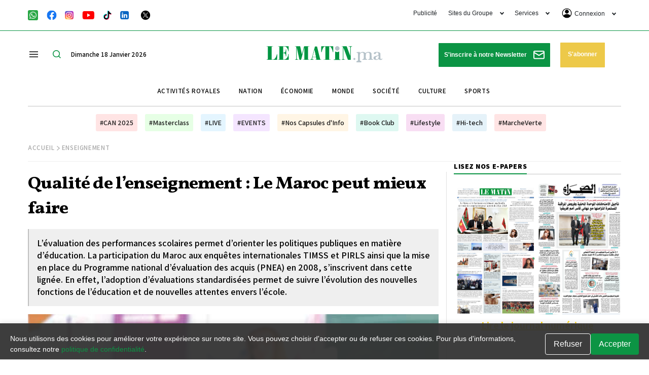

--- FILE ---
content_type: text/html; charset=UTF-8
request_url: https://lematin.ma/journal/2019/qualite-lenseignement-maroc-mieux-faire/311214.html
body_size: 69190
content:
<!DOCTYPE html>
<html   itemscope itemtype="https://schema.org/NewsArticle"   lang="fr" xml:lang="fr" dir="ltr">
<head>
    
<title>Qualité de l’enseignement : Le Maroc peut  mieux faire - Le Matin.ma</title>

<link rel="icon" type="image/png" href="/theme_lematin/images/favicon.ico">

            <meta charset="utf-8">
<meta http-equiv="X-UA-Compatible" content="IE=edge">

<meta name="language" content="fr">
<meta name="copyright" content="www.lematin.ma">
<meta name="format-detection" content="telephone=no">

<meta name="viewport" content="width=device-width, initial-scale=1, maximum-scale=1">

                        			<meta name="ROBOTS" content="index,follow">
<meta name="description" content="Qualité de l’enseignement : Le Maroc peut 
mieux faire">
<meta name="keywords" content="Classements TIMSS & PIRLS">
<meta name="Idkeywords" content="">
<meta name="pageType" content="article">
<meta name="url" content="https://lematin.ma/journal/2019/qualite-lenseignement-maroc-mieux-faire/311214.html">
<meta name="datePublished" content="2019-02-24T15:53:07+01:00">
<meta name="dateModified" content="2019-02-24T15:53:07+01:00">
<meta name="author" content="Mohamed Sellam" >
<meta name="inLanguage" content="fr" >
<meta property="fb:app_id" content="1970044353024876" >
<meta property="og:url" content="https://lematin.ma/journal/2019/qualite-lenseignement-maroc-mieux-faire/311214.html">
<meta property="og:title" content="Qualité de l’enseignement : Le Maroc peut  mieux faire">
<meta property="og:description" content="Qualité de l’enseignement : Le Maroc peut 
mieux faire">
<meta property="og:type" content="article">
<meta property="og:locale" content="fr_FR">
<meta property="og:site_name" content="Le Matin.ma">
<meta property="article:published_time" content="2019-02-24 15:53:07">
<meta property="article:author" content="Mohamed Sellam" >
<meta property="article:section" content="Enseignement" >
<meta name="twitter:card" content="summary_large_image" >
<meta name="twitter:title" content="Qualité de l’enseignement : Le Maroc peut  mieux faire" >
<meta name="twitter:description" content="Qualité de l’enseignement : Le Maroc peut 
mieux faire" >
<meta property="og:image" content="https://static.lematin.ma/files/lematin/images/articles/2019/02/c706eea9c3fe56fd028c1b3448d2387e.jpg" >
<meta name="twitter:image" content="https://static.lematin.ma/files/lematin/images/articles/2019/02/c706eea9c3fe56fd028c1b3448d2387e.jpg" >
<meta name="thumbnailUrl" content="https://static.lematin.ma/files/lematin/images/articles/2019/02/c706eea9c3fe56fd028c1b3448d2387e.jpg" >
<meta property="og:image:width" content="600" >
<meta property="og:image:height" content="315" >
<meta itemprop="identifier" content="309073" >
<meta itemprop="headline" content="Qualité de l’enseignement : Le Maroc peut  mieux faire" >
<meta itemprop="pageType" content="article" >
<meta itemprop="articleSection" content="Enseignement" >
<meta itemprop="datePublished" content="2019-02-24T15:53:07+01:00" >
<meta itemprop="dateModified" content="2019-02-24T15:53:07+01:00" >
<meta itemprop="url" content="https://lematin.ma/journal/2019/qualite-lenseignement-maroc-mieux-faire/311214.html" >
<meta itemprop="inLanguage" content="fr" >
<meta itemprop="author" content="Mohamed Sellam" >
<meta itemprop="image" content="https://static.lematin.ma/files/lematin/images/articles/2019/02/c706eea9c3fe56fd028c1b3448d2387e.jpg" >
<meta itemprop="publisher" content="www.lematin.ma" >
<meta name="google-site-verification" content="ZDKNIAYQoVPacXA95h97l2EsogRnoEKenzLYgRuQZF0" >
<link rel="amphtml" href="https://lematin.ma/journal/2019/qualite-lenseignement-maroc-mieux-faire/311214/amp">
<link href="https://lematin.ma/journal/2019/qualite-lenseignement-maroc-mieux-faire/311214.html" rel="canonical" >
<script async id="ebx" src="//applets.ebxcdn.com/ebx.js"></script>
<meta property="article:publisher" content="https://www.facebook.com/LeMatinjournal" >
<meta name="twitter:site" content="@lematinpointma">
<meta name="twitter:creator" content="@lematinpointma">
<script src="https://tags.refinery89.com/lematinma.js" async></script>

    <script type="application/ld+json">
    {
        "@context": "http://schema.org",
        "@type": "NewsArticle",
        "dateCreated": "2019-02-24T15:53:07+01:00",
        "datePublished": "2019-02-24T15:53:07+01:00",
        "dateModified": "2019-02-24T15:53:07+01:00",
        "url": "https://lematin.ma/journal/2019/qualite-lenseignement-maroc-mieux-faire/311214.html",
        "headline": "Qualité de l’enseignement : Le Maroc peut  mieux faire",
        "description": "Qualité de l’enseignement : Le Maroc peut 
mieux faire",
        "keywords": "Classements TIMSS & PIRLS",
        "inLanguage": "fr-FR",
        "mainEntityOfPage":{
            "@type": "WebPage",
            "@id": "https://lematin.ma/journal/2019/qualite-lenseignement-maroc-mieux-faire/311214.html"
        },
        "thumbnailUrl": "https://static.lematin.ma/files/lematin/images/articles/2019/02/c706eea9c3fe56fd028c1b3448d2387e.jpg",
        "image": {
            "@type": "ImageObject",
            "url": "https://static.lematin.ma/files/lematin/images/articles/2019/02/c706eea9c3fe56fd028c1b3448d2387e.jpg"
        },
        "articleBody": "&lt;p&gt;Conscient de l&rsquo;importance de positionner l&rsquo;&eacute;cole au centre du projet soci&eacute;tal de notre pays, le Conseil sup&eacute;rieur de l'&eacute;ducation, de la formation et de la recherche scientifique (CSEFRS) a &eacute;labor&eacute; une nouvelle vision strat&eacute;gique de la r&eacute;forme du syst&egrave;me &eacute;ducatif bas&eacute;e sur l&rsquo;&eacute;quit&eacute; et l&rsquo;&eacute;galit&eacute; des chances, la qualit&eacute; pour tous et la promotion de l&rsquo;individu et de la soci&eacute;t&eacute;.&nbsp;&lt;p class='line-break'&gt;&lt;/p&gt;La vision strat&eacute;gique 2015-2030 s&rsquo;est ainsi pench&eacute;e sur l&rsquo;une des probl&eacute;matiques majeures de notre syst&egrave;me &eacute;ducatif : la qualit&eacute;. L&rsquo;enjeu &eacute;tant de dresser l&rsquo;&eacute;tat des lieux afin de mettre en lumi&egrave;re les d&eacute;ficits enregistr&eacute;s et d&rsquo;apporter une r&eacute;ponse appropri&eacute;e aux besoins des &eacute;l&egrave;ves en mati&egrave;re d&rsquo;enseignement. Pour ce faire, les enqu&ecirc;tes internationales auxquelles le Maroc participe r&eacute;guli&egrave;rement, notamment les &eacute;tudes &laquo;Trends in Mathematics and Science Study&raquo; et &laquo;Progress In Reading and Literacy Study&raquo; (PIRLS), constituent le moyen d&rsquo;&eacute;valuer la qualit&eacute; de notre syst&egrave;me &eacute;ducatif en le comparant avec ceux d&rsquo;autres pays.&lt;p class='line-break'&gt;&lt;/p&gt;L&rsquo;&eacute;tude internationale sur le progr&egrave;s en litt&eacute;ratie classe les &eacute;l&egrave;ves marocains parmi les moins performants en mati&egrave;re d&rsquo;aptitude &agrave; lire, &agrave; comprendre et &agrave; utiliser l'information &eacute;crite dans la vie quotidienne. Selon les r&eacute;sultats de l&rsquo;&eacute;tude r&eacute;alis&eacute;e en 2016, rendus publics lors de la 15e session du CSEFRS en janvier dernier, le taux des &eacute;l&egrave;ves marocains ne maitrisant pas les comp&eacute;tences de base est de 64% contre 79% cinq ann&eacute;es plus t&ocirc;t. Le Royaume arrive ainsi &agrave; la 47e place sur un total de 50 pays ayant particip&eacute; &agrave; l&rsquo;&eacute;tude.&nbsp;&lt;p class='line-break'&gt;&lt;/p&gt;Concernant l&rsquo;&eacute;tude internationale sur les math&eacute;matiques et les sciences, qui cible les niveaux correspondant &agrave; la quatri&egrave;me ann&eacute;e du primaire et la deuxi&egrave;me ann&eacute;e du secondaire coll&eacute;gial, le constat est le m&ecirc;me. Au niveau des &eacute;l&egrave;ves de la quatri&egrave;me ann&eacute;e primaire, le Maroc fait partie des trois derniers pays en math&eacute;matiques, avec un score de 377 et occupe l&rsquo;avant-derni&egrave;re place en sciences avec un score de 352. Du c&ocirc;t&eacute; des &eacute;l&egrave;ves de la deuxi&egrave;me ann&eacute;e de coll&egrave;ge, le Maroc figure parmi les trois derniers pays en math&eacute;matiques avec un score de 384, le pla&ccedil;ant ainsi avant l&rsquo;Afrique du Sud et l&rsquo;Arabie saoudite. En sciences, il est class&eacute; avant le Botswana, l&rsquo;&Eacute;gypte et l&rsquo;Afrique du Sud, avec un score de 393.&nbsp;&lt;p class='line-break'&gt;&lt;/p&gt;Certes, le Maroc a enregistr&eacute; une &eacute;volution positive par rapport aux &eacute;ditions pr&eacute;c&eacute;dentes de ces classements, mais le chemin est encore long pour atteindre le niveau des pays les plus avanc&eacute;s. Rem&eacute;dier au d&eacute;ficit qui existe en mati&egrave;re de qualit&eacute; de l&rsquo;enseignement n&eacute;cessite d&rsquo;appr&eacute;hender toutes les facettes de ce concept en tenant compte &agrave; la fois de la qualit&eacute; des programmes, du personnel, des &eacute;l&egrave;ves, mais aussi de leur&nbsp;&lt;p class='line-break'&gt;&lt;/p&gt;environnement.&lt;/p&gt;&lt;p class='line-break'&gt;&lt;/p&gt;&lt;p class='line-break'&gt;&lt;/p&gt;&lt;h3&gt;&lt;strong&gt;Questions &agrave; Hicham Lahlou, directeur g&eacute;n&eacute;ral de l&rsquo;&Eacute;cole La Prairie&lt;/strong&gt;&lt;/h3&gt;&lt;p class='line-break'&gt;&lt;/p&gt;&lt;p class='line-break'&gt;&lt;/p&gt;&lt;h3&gt;&lt;strong&gt;&laquo;Il faut sortir d&eacute;finitivement de la logique de &ldquo;comp&eacute;tition&rdquo; et se tourner radicalement vers la logique de &ldquo;l'&eacute;mulation&rdquo;&raquo;&lt;/strong&gt;&lt;/h3&gt;&lt;p class='line-break'&gt;&lt;/p&gt;&lt;p class='line-break'&gt;&lt;/p&gt;&lt;p&gt;&lt;span style=&quot;font-family:comic sans ms,cursive&quot;&gt;&lt;strong&gt;Les r&eacute;sultats du Maroc dans les classements PIRLS et TIMSS r&eacute;v&egrave;lent que le niveau d'apprentissage des &eacute;l&egrave;ves reste faible. Comment expliquez-vous cette situation ?&lt;/strong&gt;&lt;/span&gt;&lt;p class='line-break'&gt;&lt;/p&gt;La prise de conscience est souvent la 1re &eacute;tape d'un processus d'&eacute;volution. Accepter de se comparer avec des crit&egrave;res &laquo;extra-nationaux&raquo; n'est pas anodin, car c'est aussi accepter que l'on pr&eacute;pare des &eacute;l&egrave;ves destin&eacute;s &agrave; des enjeux mondiaux plut&ocirc;t qu'&agrave; des enjeux uniquement locaux ou nationaux. Par ailleurs, un certain pass&eacute; et m&ecirc;me certains vestiges ont pu freiner l'acceptation du constat que le syst&egrave;me d'enseignement ne produit pas les effets souhaitables pour la Nation. &Agrave; mon sens, il faut sortir d&eacute;finitivement de la tradition de la logique de &laquo;comp&eacute;tition&raquo; et se tourner radicalement vers la logique de &laquo;l'&eacute;mulation&raquo;. En effet, dans la logique traditionnelle et comp&eacute;titive, quelques r&eacute;ussites, qu'il est l&eacute;gitime de saluer, masquent la masse des difficult&eacute;s et des &eacute;checs. Inconsciemment, il est souvent accept&eacute; que puisque certains s'en sortent ou r&eacute;ussissent c'est que le probl&egrave;me est chez les autres. Du coup, cela se traduit immanquablement par des exigences moindres pour ne pas trop stigmatiser ou un fatalisme inappropri&eacute; et inopportun. Dans la logique de l'&eacute;mulation, la variable &laquo;Tous&raquo; est omnipr&eacute;sente et il y a m&ecirc;me un effet &laquo;boule de neige&raquo;, car la r&eacute;ussite de l'un am&egrave;ne la r&eacute;ussite de l'autre et tout le monde est globalement tir&eacute; vers le haut. Ainsi, le niveau moyen des &eacute;l&egrave;ves ne peut donc qu'augmenter et cela doit &ecirc;tre une ambition forte.&lt;/p&gt;&lt;p class='line-break'&gt;&lt;/p&gt;&lt;p class='line-break'&gt;&lt;/p&gt;&lt;p&gt;&lt;span style=&quot;font-family:comic sans ms,cursive&quot;&gt;&lt;strong&gt;Quelles sont, selon vous, les difficult&eacute;s qui expliquent le taux &eacute;lev&eacute; des &eacute;l&egrave;ves marocains ne ma&icirc;trisant pas les comp&eacute;tences de base ?&lt;/strong&gt;&lt;/span&gt;&lt;p class='line-break'&gt;&lt;/p&gt;C'est une question vraiment complexe qui am&egrave;nerait une r&eacute;ponse multifactorielle. Mais pour mettre 2 &eacute;l&eacute;ments qui me semblent vraiment importants, je dirai le manque de professionnalisme et la disparit&eacute; des situations.&lt;p class='line-break'&gt;&lt;/p&gt;Le premier &eacute;l&eacute;ment contient surtout un manque d'exigence dans un sens professionnel et est souvent li&eacute; &agrave; un manque de formation p&eacute;dagogique pour se convaincre que m&ecirc;me si des moyens manquent il faut pousser, convaincre, relancer les &eacute;l&egrave;ves et leurs parents dans une &eacute;mancipation par les savoirs plut&ocirc;t que par &laquo;la d&eacute;brouille&raquo;.&lt;p class='line-break'&gt;&lt;/p&gt;Le deuxi&egrave;me &eacute;l&eacute;ment &agrave; mettre en relief est qu'il n'y aura pas une m&ecirc;me r&eacute;ponse pour toutes les situations du territoire national, mais qu'il faut inventer une solution pour chaque cas. En ce point, cela rejoint l'id&eacute;e qu'il faut que les enseignants ne soient plus consid&eacute;r&eacute;s seulement comme des &laquo;instits&raquo; ou des &laquo;profs&raquo;, mais plut&ocirc;t comme des artisans de l&rsquo;ing&eacute;nierie &eacute;ducative.&lt;/p&gt;&lt;p class='line-break'&gt;&lt;/p&gt;&lt;p class='line-break'&gt;&lt;/p&gt;&lt;p&gt;&lt;span style=&quot;font-family:comic sans ms,cursive&quot;&gt;&lt;strong&gt;Quelles sont les mesures &agrave; prendre pour rem&eacute;dier&nbsp;&agrave; ce constat ?&lt;/strong&gt;&lt;/span&gt;&lt;p class='line-break'&gt;&lt;/p&gt;En premier lieu, il faut revoir les &eacute;ch&eacute;ances des &eacute;valuations. Avoir une organisation semestrielle uniformis&eacute;e est un atout pour le minist&egrave;re et peut s'expliquer dans certains niveaux ou cycles d'enseignement, mais elle semble d&eacute;connect&eacute;e et inop&eacute;rante pour le suivi des apprentissages et ne me semble pas pouvoir convenir &agrave; toutes les &eacute;tapes de d&eacute;veloppement de l'enfant ou du jeune. D'ailleurs, dans notre &eacute;tablissement, nous avons mis un syst&egrave;me d'&eacute;valuation bas&eacute; sur 3 trimestres et compatible sur les 2 semestres demand&eacute;s par le minist&egrave;re et cela d'avoir un suivi plus fr&eacute;quent et plus qualitatif pour ne pas devenir &laquo;une usine &agrave; notes&raquo;.&lt;p class='line-break'&gt;&lt;/p&gt;En second lieu et en cons&eacute;quence, il faut se poser la question des comp&eacute;tences plut&ocirc;t que des contenus qui seront attendus et &eacute;valu&eacute;s. Il y a une m&eacute;thodologie du travail en &eacute;quipe et de la men&eacute;e de r&eacute;flexion p&eacute;dagogique collective qui peut et qui doit &ecirc;tre men&eacute;e. Cela pourrait se traduire par &laquo;Comment respecter la diversit&eacute; en ayant les m&ecirc;mes objectifs ?&raquo;. L&agrave; aussi, au niveau de notre &eacute;tablissement, les m&ecirc;mes &eacute;valuations sont men&eacute;es dans toutes les classes du m&ecirc;me niveau, ce n'est pas parce que c'est la direction qui les pr&eacute;pare, mais parce que les objectifs et les contenus sont pr&eacute;par&eacute;s ensemble. Toutefois, cela prend du temps. Bref, le pilotage par l'&eacute;valuation est une piste s&eacute;rieuse, car elle peut faire rapidement consensus avec tous les acteurs du syst&egrave;me scolaire sans n&eacute;gliger les objectifs p&eacute;dagogiques si on y inclut un grand volet de formation et d'information des acteurs.&nbsp;&lt;/p&gt;&lt;p class='line-break'&gt;&lt;/p&gt;",
        "author": {
            "@type": "Person",
            "name": "Mohamed Sellam"
        },
        "publisher": {
            "@type": "Organization",
            "name": "Le matin.ma",
            "url": "https://lematin.ma",
            "sameAs": ["https://www.facebook.com/LeMatinjournal", "https://twitter.com/lematinpointma",
                "https://youtube.com/lematinpointma"],
            "logo": {
                "@type": "ImageObject",
                "url": "https://lematin.ma/theme_lematin/images/logo-main.png",
                "width": 180,
                "height": 96
            }
        },
        "copyrightHolder": {
            "@type": "Organization",
            "name": "Le matin.ma",
            "url": "https://lematin.ma"
        },
        "isAccessibleForFree": "true"
            }
    </script>

                
<script>

var googletag = googletag || {};
  googletag.cmd = googletag.cmd || [];

  googletag.cmd.push(function() {
  
  if ($(window).width() > 768){
    googletag.defineSlot('/21972415/LeMatin_2023_Header_Desktop', [[1170, 120], [970, 250], [1170, 250]], 'div-gpt-ad-1684149065959-0').addService(googletag.pubads());
    googletag.defineSlot('/21972415/LeMatin_2023_Header_Desktop_Exclusive', [1170, 250], 'div-gpt-ad-1684496623480-0').addService(googletag.pubads());
    googletag.defineSlot('/21972415/lematin_2023_article_1_desktop', [[728, 90], [870, 120]], 'div-gpt-ad-1684167766972-0').addService(googletag.pubads());
    googletag.defineSlot('/21972415/lematin_2023_article_2_desktop', [[870, 120], [728, 90], [300, 250]], 'div-gpt-ad-1684167787178-0').addService(googletag.pubads());
    googletag.defineSlot('/21972415/lematin_2023_article_3_desktop', [[728, 90], [870, 120]], 'div-gpt-ad-1684167800680-0').addService(googletag.pubads());
    googletag.defineSlot('/21972415/lematin_2023_footer_desktop', [[1170, 120], [970, 250], [1170, 250]], 'div-gpt-ad-1684164920324-0').addService(googletag.pubads());
    googletag.defineSlot('/21972415/LeMatin_2023_Footer_Desktop_Exclusive', [1170, 250], 'div-gpt-ad-1684496726689-0').addService(googletag.pubads());
    googletag.defineSlot('/21972415/LeMatin_2023_Sidebar_1_Desktop', [[300, 250], [300, 600]], 'div-gpt-ad-1684164118585-0').addService(googletag.pubads());
    googletag.defineSlot('/21972415/LeMatin_2023_Sidebar_2_Desktop', [[300, 600], [300, 250]], 'div-gpt-ad-1684164155898-0').addService(googletag.pubads());
    googletag.defineSlot('/21972415/LeMatin_2023_Sidebar_3_Desktop', [[300, 600], [300, 250]], 'div-gpt-ad-1684164174230-0').addService(googletag.pubads());

  }else{
    googletag.defineSlot('/21972415/LeMatin_2023_Header_Mobile', [[320, 100], [300, 100]], 'div-gpt-ad-1684165000673-0').addService(googletag.pubads());
    googletag.defineSlot('/21972415/LeMatin_2023_Header_Mobile_Exclusive', [320, 160], 'div-gpt-ad-1684497071063-0').addService(googletag.pubads());
    googletag.defineSlot('/21972415/lematin_2023_article_1_mobile', [[300, 100], [300, 250]], 'div-gpt-ad-1684167665548-0').addService(googletag.pubads());
    googletag.defineSlot('/21972415/lematin_2023_article_2_mobile', [[300, 100], [300, 250]], 'div-gpt-ad-1684167681559-0').addService(googletag.pubads());
    googletag.defineSlot('/21972415/lematin_2023_article_3_mobile', [[300, 250], [300, 100]], 'div-gpt-ad-1684167707797-0').addService(googletag.pubads());
    googletag.defineSlot('/21972415/lematin_2023_footer_mobile', [[300, 100], [300, 250]], 'div-gpt-ad-1684165881945-0').addService(googletag.pubads());
    googletag.defineSlot('/21972415/LeMatin_2023_Footer_Mobile_Exclusive', [320, 160], 'div-gpt-ad-1684497145922-0').addService(googletag.pubads());
    googletag.defineSlot('/21972415/lematin_2023_sidebar_1_mobile', [300, 250], 'div-gpt-ad-1684165050186-0').addService(googletag.pubads());
    googletag.defineSlot('/21972415/lematin_2023_sidebar_2_mobile', [300, 250], 'div-gpt-ad-1684165071325-0').addService(googletag.pubads());
    googletag.defineSlot('/21972415/lematin_2023_sidebar_3_mobile', [300, 250], 'div-gpt-ad-1684165090940-0').addService(googletag.pubads());
  }
	
    googletag.pubads().enableSingleRequest();
    googletag.pubads().collapseEmptyDivs();
    googletag.enableServices();
  });
</script>
<script src="https://tags.refinery89.com/lematinma.js" async></script>


<script>
     setTimeout(function () {
        (function() {
            /** CONFIGURATION START **/
            var _sf_async_config = window._sf_async_config = (window._sf_async_config || {});
            _sf_async_config.uid = 67104;
            _sf_async_config.domain = 'lematin.ma';
            _sf_async_config.flickerControl = false;
            _sf_async_config.useCanonical = true;
            _sf_async_config.useCanonicalDomain = true;
            _sf_async_config.sections = "Enseignement,Gratuit";
            _sf_async_config.authors = "Mohamed Sellam";
            /** CONFIGURATION END **/
            function loadChartbeat() {
                var e = document.createElement('script');
                var n = document.getElementsByTagName('script')[0];
                e.type = 'text/javascript';
                e.async = true;
                e.src = '//static.chartbeat.com/js/chartbeat.js';;
                n.parentNode.insertBefore(e, n);
            }
            loadChartbeat();
        })();
        var chartbeat_script = document.createElement('script');
        chartbeat_script.type = 'text/javascript';
        chartbeat_script.async = true;
        chartbeat_script.src = '//static.chartbeat.com/js/chartbeat_mab.js';
        document.getElementsByTagName('HEAD').item(0).appendChild(chartbeat_script);
    }, 4000);
    
    
</script>

<script>
/*! jQuery v3.5.1 | (c) JS Foundation and other contributors | jquery.org/license */
!function(e,t){"use strict";"object"==typeof module&&"object"==typeof module.exports?module.exports=e.document?t(e,!0):function(e){if(!e.document)throw new Error("jQuery requires a window with a document");return t(e)}:t(e)}("undefined"!=typeof window?window:this,function(C,e){"use strict";var t=[],r=Object.getPrototypeOf,s=t.slice,g=t.flat?function(e){return t.flat.call(e)}:function(e){return t.concat.apply([],e)},u=t.push,i=t.indexOf,n={},o=n.toString,v=n.hasOwnProperty,a=v.toString,l=a.call(Object),y={},m=function(e){return"function"==typeof e&&"number"!=typeof e.nodeType},x=function(e){return null!=e&&e===e.window},E=C.document,c={type:!0,src:!0,nonce:!0,noModule:!0};function b(e,t,n){var r,i,o=(n=n||E).createElement("script");if(o.text=e,t)for(r in c)(i=t[r]||t.getAttribute&&t.getAttribute(r))&&o.setAttribute(r,i);n.head.appendChild(o).parentNode.removeChild(o)}function w(e){return null==e?e+"":"object"==typeof e||"function"==typeof e?n[o.call(e)]||"object":typeof e}var f="3.5.1",S=function(e,t){return new S.fn.init(e,t)};function p(e){var t=!!e&&"length"in e&&e.length,n=w(e);return!m(e)&&!x(e)&&("array"===n||0===t||"number"==typeof t&&0<t&&t-1 in e)}S.fn=S.prototype={jquery:f,constructor:S,length:0,toArray:function(){return s.call(this)},get:function(e){return null==e?s.call(this):e<0?this[e+this.length]:this[e]},pushStack:function(e){var t=S.merge(this.constructor(),e);return t.prevObject=this,t},each:function(e){return S.each(this,e)},map:function(n){return this.pushStack(S.map(this,function(e,t){return n.call(e,t,e)}))},slice:function(){return this.pushStack(s.apply(this,arguments))},first:function(){return this.eq(0)},last:function(){return this.eq(-1)},even:function(){return this.pushStack(S.grep(this,function(e,t){return(t+1)%2}))},odd:function(){return this.pushStack(S.grep(this,function(e,t){return t%2}))},eq:function(e){var t=this.length,n=+e+(e<0?t:0);return this.pushStack(0<=n&&n<t?[this[n]]:[])},end:function(){return this.prevObject||this.constructor()},push:u,sort:t.sort,splice:t.splice},S.extend=S.fn.extend=function(){var e,t,n,r,i,o,a=arguments[0]||{},s=1,u=arguments.length,l=!1;for("boolean"==typeof a&&(l=a,a=arguments[s]||{},s++),"object"==typeof a||m(a)||(a={}),s===u&&(a=this,s--);s<u;s++)if(null!=(e=arguments[s]))for(t in e)r=e[t],"__proto__"!==t&&a!==r&&(l&&r&&(S.isPlainObject(r)||(i=Array.isArray(r)))?(n=a[t],o=i&&!Array.isArray(n)?[]:i||S.isPlainObject(n)?n:{},i=!1,a[t]=S.extend(l,o,r)):void 0!==r&&(a[t]=r));return a},S.extend({expando:"jQuery"+(f+Math.random()).replace(/\D/g,""),isReady:!0,error:function(e){throw new Error(e)},noop:function(){},isPlainObject:function(e){var t,n;return!(!e||"[object Object]"!==o.call(e))&&(!(t=r(e))||"function"==typeof(n=v.call(t,"constructor")&&t.constructor)&&a.call(n)===l)},isEmptyObject:function(e){var t;for(t in e)return!1;return!0},globalEval:function(e,t,n){b(e,{nonce:t&&t.nonce},n)},each:function(e,t){var n,r=0;if(p(e)){for(n=e.length;r<n;r++)if(!1===t.call(e[r],r,e[r]))break}else for(r in e)if(!1===t.call(e[r],r,e[r]))break;return e},makeArray:function(e,t){var n=t||[];return null!=e&&(p(Object(e))?S.merge(n,"string"==typeof e?[e]:e):u.call(n,e)),n},inArray:function(e,t,n){return null==t?-1:i.call(t,e,n)},merge:function(e,t){for(var n=+t.length,r=0,i=e.length;r<n;r++)e[i++]=t[r];return e.length=i,e},grep:function(e,t,n){for(var r=[],i=0,o=e.length,a=!n;i<o;i++)!t(e[i],i)!==a&&r.push(e[i]);return r},map:function(e,t,n){var r,i,o=0,a=[];if(p(e))for(r=e.length;o<r;o++)null!=(i=t(e[o],o,n))&&a.push(i);else for(o in e)null!=(i=t(e[o],o,n))&&a.push(i);return g(a)},guid:1,support:y}),"function"==typeof Symbol&&(S.fn[Symbol.iterator]=t[Symbol.iterator]),S.each("Boolean Number String Function Array Date RegExp Object Error Symbol".split(" "),function(e,t){n["[object "+t+"]"]=t.toLowerCase()});var d=function(n){var e,d,b,o,i,h,f,g,w,u,l,T,C,a,E,v,s,c,y,S="sizzle"+1*new Date,p=n.document,k=0,r=0,m=ue(),x=ue(),A=ue(),N=ue(),D=function(e,t){return e===t&&(l=!0),0},j={}.hasOwnProperty,t=[],q=t.pop,L=t.push,H=t.push,O=t.slice,P=function(e,t){for(var n=0,r=e.length;n<r;n++)if(e[n]===t)return n;return-1},R="checked|selected|async|autofocus|autoplay|controls|defer|disabled|hidden|ismap|loop|multiple|open|readonly|required|scoped",M="[\\x20\\t\\r\\n\\f]",I="(?:\\\\[\\da-fA-F]{1,6}"+M+"?|\\\\[^\\r\\n\\f]|[\\w-]|[^\0-\\x7f])+",W="\\["+M+"*("+I+")(?:"+M+"*([*^$|!~]?=)"+M+"*(?:'((?:\\\\.|[^\\\\'])*)'|\"((?:\\\\.|[^\\\\\"])*)\"|("+I+"))|)"+M+"*\\]",F=":("+I+")(?:\\((('((?:\\\\.|[^\\\\'])*)'|\"((?:\\\\.|[^\\\\\"])*)\")|((?:\\\\.|[^\\\\()[\\]]|"+W+")*)|.*)\\)|)",B=new RegExp(M+"+","g"),$=new RegExp("^"+M+"+|((?:^|[^\\\\])(?:\\\\.)*)"+M+"+$","g"),_=new RegExp("^"+M+"*,"+M+"*"),z=new RegExp("^"+M+"*([>+~]|"+M+")"+M+"*"),U=new RegExp(M+"|>"),X=new RegExp(F),V=new RegExp("^"+I+"$"),G={ID:new RegExp("^#("+I+")"),CLASS:new RegExp("^\\.("+I+")"),TAG:new RegExp("^("+I+"|[*])"),ATTR:new RegExp("^"+W),PSEUDO:new RegExp("^"+F),CHILD:new RegExp("^:(only|first|last|nth|nth-last)-(child|of-type)(?:\\("+M+"*(even|odd|(([+-]|)(\\d*)n|)"+M+"*(?:([+-]|)"+M+"*(\\d+)|))"+M+"*\\)|)","i"),bool:new RegExp("^(?:"+R+")$","i"),needsContext:new RegExp("^"+M+"*[>+~]|:(even|odd|eq|gt|lt|nth|first|last)(?:\\("+M+"*((?:-\\d)?\\d*)"+M+"*\\)|)(?=[^-]|$)","i")},Y=/HTML$/i,Q=/^(?:input|select|textarea|button)$/i,J=/^h\d$/i,K=/^[^{]+\{\s*\[native \w/,Z=/^(?:#([\w-]+)|(\w+)|\.([\w-]+))$/,ee=/[+~]/,te=new RegExp("\\\\[\\da-fA-F]{1,6}"+M+"?|\\\\([^\\r\\n\\f])","g"),ne=function(e,t){var n="0x"+e.slice(1)-65536;return t||(n<0?String.fromCharCode(n+65536):String.fromCharCode(n>>10|55296,1023&n|56320))},re=/([\0-\x1f\x7f]|^-?\d)|^-$|[^\0-\x1f\x7f-\uFFFF\w-]/g,ie=function(e,t){return t?"\0"===e?"\ufffd":e.slice(0,-1)+"\\"+e.charCodeAt(e.length-1).toString(16)+" ":"\\"+e},oe=function(){T()},ae=be(function(e){return!0===e.disabled&&"fieldset"===e.nodeName.toLowerCase()},{dir:"parentNode",next:"legend"});try{H.apply(t=O.call(p.childNodes),p.childNodes),t[p.childNodes.length].nodeType}catch(e){H={apply:t.length?function(e,t){L.apply(e,O.call(t))}:function(e,t){var n=e.length,r=0;while(e[n++]=t[r++]);e.length=n-1}}}function se(t,e,n,r){var i,o,a,s,u,l,c,f=e&&e.ownerDocument,p=e?e.nodeType:9;if(n=n||[],"string"!=typeof t||!t||1!==p&&9!==p&&11!==p)return n;if(!r&&(T(e),e=e||C,E)){if(11!==p&&(u=Z.exec(t)))if(i=u[1]){if(9===p){if(!(a=e.getElementById(i)))return n;if(a.id===i)return n.push(a),n}else if(f&&(a=f.getElementById(i))&&y(e,a)&&a.id===i)return n.push(a),n}else{if(u[2])return H.apply(n,e.getElementsByTagName(t)),n;if((i=u[3])&&d.getElementsByClassName&&e.getElementsByClassName)return H.apply(n,e.getElementsByClassName(i)),n}if(d.qsa&&!N[t+" "]&&(!v||!v.test(t))&&(1!==p||"object"!==e.nodeName.toLowerCase())){if(c=t,f=e,1===p&&(U.test(t)||z.test(t))){(f=ee.test(t)&&ye(e.parentNode)||e)===e&&d.scope||((s=e.getAttribute("id"))?s=s.replace(re,ie):e.setAttribute("id",s=S)),o=(l=h(t)).length;while(o--)l[o]=(s?"#"+s:":scope")+" "+xe(l[o]);c=l.join(",")}try{return H.apply(n,f.querySelectorAll(c)),n}catch(e){N(t,!0)}finally{s===S&&e.removeAttribute("id")}}}return g(t.replace($,"$1"),e,n,r)}function ue(){var r=[];return function e(t,n){return r.push(t+" ")>b.cacheLength&&delete e[r.shift()],e[t+" "]=n}}function le(e){return e[S]=!0,e}function ce(e){var t=C.createElement("fieldset");try{return!!e(t)}catch(e){return!1}finally{t.parentNode&&t.parentNode.removeChild(t),t=null}}function fe(e,t){var n=e.split("|"),r=n.length;while(r--)b.attrHandle[n[r]]=t}function pe(e,t){var n=t&&e,r=n&&1===e.nodeType&&1===t.nodeType&&e.sourceIndex-t.sourceIndex;if(r)return r;if(n)while(n=n.nextSibling)if(n===t)return-1;return e?1:-1}function de(t){return function(e){return"input"===e.nodeName.toLowerCase()&&e.type===t}}function he(n){return function(e){var t=e.nodeName.toLowerCase();return("input"===t||"button"===t)&&e.type===n}}function ge(t){return function(e){return"form"in e?e.parentNode&&!1===e.disabled?"label"in e?"label"in e.parentNode?e.parentNode.disabled===t:e.disabled===t:e.isDisabled===t||e.isDisabled!==!t&&ae(e)===t:e.disabled===t:"label"in e&&e.disabled===t}}function ve(a){return le(function(o){return o=+o,le(function(e,t){var n,r=a([],e.length,o),i=r.length;while(i--)e[n=r[i]]&&(e[n]=!(t[n]=e[n]))})})}function ye(e){return e&&"undefined"!=typeof e.getElementsByTagName&&e}for(e in d=se.support={},i=se.isXML=function(e){var t=e.namespaceURI,n=(e.ownerDocument||e).documentElement;return!Y.test(t||n&&n.nodeName||"HTML")},T=se.setDocument=function(e){var t,n,r=e?e.ownerDocument||e:p;return r!=C&&9===r.nodeType&&r.documentElement&&(a=(C=r).documentElement,E=!i(C),p!=C&&(n=C.defaultView)&&n.top!==n&&(n.addEventListener?n.addEventListener("unload",oe,!1):n.attachEvent&&n.attachEvent("onunload",oe)),d.scope=ce(function(e){return a.appendChild(e).appendChild(C.createElement("div")),"undefined"!=typeof e.querySelectorAll&&!e.querySelectorAll(":scope fieldset div").length}),d.attributes=ce(function(e){return e.className="i",!e.getAttribute("className")}),d.getElementsByTagName=ce(function(e){return e.appendChild(C.createComment("")),!e.getElementsByTagName("*").length}),d.getElementsByClassName=K.test(C.getElementsByClassName),d.getById=ce(function(e){return a.appendChild(e).id=S,!C.getElementsByName||!C.getElementsByName(S).length}),d.getById?(b.filter.ID=function(e){var t=e.replace(te,ne);return function(e){return e.getAttribute("id")===t}},b.find.ID=function(e,t){if("undefined"!=typeof t.getElementById&&E){var n=t.getElementById(e);return n?[n]:[]}}):(b.filter.ID=function(e){var n=e.replace(te,ne);return function(e){var t="undefined"!=typeof e.getAttributeNode&&e.getAttributeNode("id");return t&&t.value===n}},b.find.ID=function(e,t){if("undefined"!=typeof t.getElementById&&E){var n,r,i,o=t.getElementById(e);if(o){if((n=o.getAttributeNode("id"))&&n.value===e)return[o];i=t.getElementsByName(e),r=0;while(o=i[r++])if((n=o.getAttributeNode("id"))&&n.value===e)return[o]}return[]}}),b.find.TAG=d.getElementsByTagName?function(e,t){return"undefined"!=typeof t.getElementsByTagName?t.getElementsByTagName(e):d.qsa?t.querySelectorAll(e):void 0}:function(e,t){var n,r=[],i=0,o=t.getElementsByTagName(e);if("*"===e){while(n=o[i++])1===n.nodeType&&r.push(n);return r}return o},b.find.CLASS=d.getElementsByClassName&&function(e,t){if("undefined"!=typeof t.getElementsByClassName&&E)return t.getElementsByClassName(e)},s=[],v=[],(d.qsa=K.test(C.querySelectorAll))&&(ce(function(e){var t;a.appendChild(e).innerHTML="<a id='"+S+"'></a><select id='"+S+"-\r\\' msallowcapture=''><option selected=''></option></select>",e.querySelectorAll("[msallowcapture^='']").length&&v.push("[*^$]="+M+"*(?:''|\"\")"),e.querySelectorAll("[selected]").length||v.push("\\["+M+"*(?:value|"+R+")"),e.querySelectorAll("[id~="+S+"-]").length||v.push("~="),(t=C.createElement("input")).setAttribute("name",""),e.appendChild(t),e.querySelectorAll("[name='']").length||v.push("\\["+M+"*name"+M+"*="+M+"*(?:''|\"\")"),e.querySelectorAll(":checked").length||v.push(":checked"),e.querySelectorAll("a#"+S+"+*").length||v.push(".#.+[+~]"),e.querySelectorAll("\\\f"),v.push("[\\r\\n\\f]")}),ce(function(e){e.innerHTML="<a href='' disabled='disabled'></a><select disabled='disabled'><option/></select>";var t=C.createElement("input");t.setAttribute("type","hidden"),e.appendChild(t).setAttribute("name","D"),e.querySelectorAll("[name=d]").length&&v.push("name"+M+"*[*^$|!~]?="),2!==e.querySelectorAll(":enabled").length&&v.push(":enabled",":disabled"),a.appendChild(e).disabled=!0,2!==e.querySelectorAll(":disabled").length&&v.push(":enabled",":disabled"),e.querySelectorAll("*,:x"),v.push(",.*:")})),(d.matchesSelector=K.test(c=a.matches||a.webkitMatchesSelector||a.mozMatchesSelector||a.oMatchesSelector||a.msMatchesSelector))&&ce(function(e){d.disconnectedMatch=c.call(e,"*"),c.call(e,"[s!='']:x"),s.push("!=",F)}),v=v.length&&new RegExp(v.join("|")),s=s.length&&new RegExp(s.join("|")),t=K.test(a.compareDocumentPosition),y=t||K.test(a.contains)?function(e,t){var n=9===e.nodeType?e.documentElement:e,r=t&&t.parentNode;return e===r||!(!r||1!==r.nodeType||!(n.contains?n.contains(r):e.compareDocumentPosition&&16&e.compareDocumentPosition(r)))}:function(e,t){if(t)while(t=t.parentNode)if(t===e)return!0;return!1},D=t?function(e,t){if(e===t)return l=!0,0;var n=!e.compareDocumentPosition-!t.compareDocumentPosition;return n||(1&(n=(e.ownerDocument||e)==(t.ownerDocument||t)?e.compareDocumentPosition(t):1)||!d.sortDetached&&t.compareDocumentPosition(e)===n?e==C||e.ownerDocument==p&&y(p,e)?-1:t==C||t.ownerDocument==p&&y(p,t)?1:u?P(u,e)-P(u,t):0:4&n?-1:1)}:function(e,t){if(e===t)return l=!0,0;var n,r=0,i=e.parentNode,o=t.parentNode,a=[e],s=[t];if(!i||!o)return e==C?-1:t==C?1:i?-1:o?1:u?P(u,e)-P(u,t):0;if(i===o)return pe(e,t);n=e;while(n=n.parentNode)a.unshift(n);n=t;while(n=n.parentNode)s.unshift(n);while(a[r]===s[r])r++;return r?pe(a[r],s[r]):a[r]==p?-1:s[r]==p?1:0}),C},se.matches=function(e,t){return se(e,null,null,t)},se.matchesSelector=function(e,t){if(T(e),d.matchesSelector&&E&&!N[t+" "]&&(!s||!s.test(t))&&(!v||!v.test(t)))try{var n=c.call(e,t);if(n||d.disconnectedMatch||e.document&&11!==e.document.nodeType)return n}catch(e){N(t,!0)}return 0<se(t,C,null,[e]).length},se.contains=function(e,t){return(e.ownerDocument||e)!=C&&T(e),y(e,t)},se.attr=function(e,t){(e.ownerDocument||e)!=C&&T(e);var n=b.attrHandle[t.toLowerCase()],r=n&&j.call(b.attrHandle,t.toLowerCase())?n(e,t,!E):void 0;return void 0!==r?r:d.attributes||!E?e.getAttribute(t):(r=e.getAttributeNode(t))&&r.specified?r.value:null},se.escape=function(e){return(e+"").replace(re,ie)},se.error=function(e){throw new Error("Syntax error, unrecognized expression: "+e)},se.uniqueSort=function(e){var t,n=[],r=0,i=0;if(l=!d.detectDuplicates,u=!d.sortStable&&e.slice(0),e.sort(D),l){while(t=e[i++])t===e[i]&&(r=n.push(i));while(r--)e.splice(n[r],1)}return u=null,e},o=se.getText=function(e){var t,n="",r=0,i=e.nodeType;if(i){if(1===i||9===i||11===i){if("string"==typeof e.textContent)return e.textContent;for(e=e.firstChild;e;e=e.nextSibling)n+=o(e)}else if(3===i||4===i)return e.nodeValue}else while(t=e[r++])n+=o(t);return n},(b=se.selectors={cacheLength:50,createPseudo:le,match:G,attrHandle:{},find:{},relative:{">":{dir:"parentNode",first:!0}," ":{dir:"parentNode"},"+":{dir:"previousSibling",first:!0},"~":{dir:"previousSibling"}},preFilter:{ATTR:function(e){return e[1]=e[1].replace(te,ne),e[3]=(e[3]||e[4]||e[5]||"").replace(te,ne),"~="===e[2]&&(e[3]=" "+e[3]+" "),e.slice(0,4)},CHILD:function(e){return e[1]=e[1].toLowerCase(),"nth"===e[1].slice(0,3)?(e[3]||se.error(e[0]),e[4]=+(e[4]?e[5]+(e[6]||1):2*("even"===e[3]||"odd"===e[3])),e[5]=+(e[7]+e[8]||"odd"===e[3])):e[3]&&se.error(e[0]),e},PSEUDO:function(e){var t,n=!e[6]&&e[2];return G.CHILD.test(e[0])?null:(e[3]?e[2]=e[4]||e[5]||"":n&&X.test(n)&&(t=h(n,!0))&&(t=n.indexOf(")",n.length-t)-n.length)&&(e[0]=e[0].slice(0,t),e[2]=n.slice(0,t)),e.slice(0,3))}},filter:{TAG:function(e){var t=e.replace(te,ne).toLowerCase();return"*"===e?function(){return!0}:function(e){return e.nodeName&&e.nodeName.toLowerCase()===t}},CLASS:function(e){var t=m[e+" "];return t||(t=new RegExp("(^|"+M+")"+e+"("+M+"|$)"))&&m(e,function(e){return t.test("string"==typeof e.className&&e.className||"undefined"!=typeof e.getAttribute&&e.getAttribute("class")||"")})},ATTR:function(n,r,i){return function(e){var t=se.attr(e,n);return null==t?"!="===r:!r||(t+="","="===r?t===i:"!="===r?t!==i:"^="===r?i&&0===t.indexOf(i):"*="===r?i&&-1<t.indexOf(i):"$="===r?i&&t.slice(-i.length)===i:"~="===r?-1<(" "+t.replace(B," ")+" ").indexOf(i):"|="===r&&(t===i||t.slice(0,i.length+1)===i+"-"))}},CHILD:function(h,e,t,g,v){var y="nth"!==h.slice(0,3),m="last"!==h.slice(-4),x="of-type"===e;return 1===g&&0===v?function(e){return!!e.parentNode}:function(e,t,n){var r,i,o,a,s,u,l=y!==m?"nextSibling":"previousSibling",c=e.parentNode,f=x&&e.nodeName.toLowerCase(),p=!n&&!x,d=!1;if(c){if(y){while(l){a=e;while(a=a[l])if(x?a.nodeName.toLowerCase()===f:1===a.nodeType)return!1;u=l="only"===h&&!u&&"nextSibling"}return!0}if(u=[m?c.firstChild:c.lastChild],m&&p){d=(s=(r=(i=(o=(a=c)[S]||(a[S]={}))[a.uniqueID]||(o[a.uniqueID]={}))[h]||[])[0]===k&&r[1])&&r[2],a=s&&c.childNodes[s];while(a=++s&&a&&a[l]||(d=s=0)||u.pop())if(1===a.nodeType&&++d&&a===e){i[h]=[k,s,d];break}}else if(p&&(d=s=(r=(i=(o=(a=e)[S]||(a[S]={}))[a.uniqueID]||(o[a.uniqueID]={}))[h]||[])[0]===k&&r[1]),!1===d)while(a=++s&&a&&a[l]||(d=s=0)||u.pop())if((x?a.nodeName.toLowerCase()===f:1===a.nodeType)&&++d&&(p&&((i=(o=a[S]||(a[S]={}))[a.uniqueID]||(o[a.uniqueID]={}))[h]=[k,d]),a===e))break;return(d-=v)===g||d%g==0&&0<=d/g}}},PSEUDO:function(e,o){var t,a=b.pseudos[e]||b.setFilters[e.toLowerCase()]||se.error("unsupported pseudo: "+e);return a[S]?a(o):1<a.length?(t=[e,e,"",o],b.setFilters.hasOwnProperty(e.toLowerCase())?le(function(e,t){var n,r=a(e,o),i=r.length;while(i--)e[n=P(e,r[i])]=!(t[n]=r[i])}):function(e){return a(e,0,t)}):a}},pseudos:{not:le(function(e){var r=[],i=[],s=f(e.replace($,"$1"));return s[S]?le(function(e,t,n,r){var i,o=s(e,null,r,[]),a=e.length;while(a--)(i=o[a])&&(e[a]=!(t[a]=i))}):function(e,t,n){return r[0]=e,s(r,null,n,i),r[0]=null,!i.pop()}}),has:le(function(t){return function(e){return 0<se(t,e).length}}),contains:le(function(t){return t=t.replace(te,ne),function(e){return-1<(e.textContent||o(e)).indexOf(t)}}),lang:le(function(n){return V.test(n||"")||se.error("unsupported lang: "+n),n=n.replace(te,ne).toLowerCase(),function(e){var t;do{if(t=E?e.lang:e.getAttribute("xml:lang")||e.getAttribute("lang"))return(t=t.toLowerCase())===n||0===t.indexOf(n+"-")}while((e=e.parentNode)&&1===e.nodeType);return!1}}),target:function(e){var t=n.location&&n.location.hash;return t&&t.slice(1)===e.id},root:function(e){return e===a},focus:function(e){return e===C.activeElement&&(!C.hasFocus||C.hasFocus())&&!!(e.type||e.href||~e.tabIndex)},enabled:ge(!1),disabled:ge(!0),checked:function(e){var t=e.nodeName.toLowerCase();return"input"===t&&!!e.checked||"option"===t&&!!e.selected},selected:function(e){return e.parentNode&&e.parentNode.selectedIndex,!0===e.selected},empty:function(e){for(e=e.firstChild;e;e=e.nextSibling)if(e.nodeType<6)return!1;return!0},parent:function(e){return!b.pseudos.empty(e)},header:function(e){return J.test(e.nodeName)},input:function(e){return Q.test(e.nodeName)},button:function(e){var t=e.nodeName.toLowerCase();return"input"===t&&"button"===e.type||"button"===t},text:function(e){var t;return"input"===e.nodeName.toLowerCase()&&"text"===e.type&&(null==(t=e.getAttribute("type"))||"text"===t.toLowerCase())},first:ve(function(){return[0]}),last:ve(function(e,t){return[t-1]}),eq:ve(function(e,t,n){return[n<0?n+t:n]}),even:ve(function(e,t){for(var n=0;n<t;n+=2)e.push(n);return e}),odd:ve(function(e,t){for(var n=1;n<t;n+=2)e.push(n);return e}),lt:ve(function(e,t,n){for(var r=n<0?n+t:t<n?t:n;0<=--r;)e.push(r);return e}),gt:ve(function(e,t,n){for(var r=n<0?n+t:n;++r<t;)e.push(r);return e})}}).pseudos.nth=b.pseudos.eq,{radio:!0,checkbox:!0,file:!0,password:!0,image:!0})b.pseudos[e]=de(e);for(e in{submit:!0,reset:!0})b.pseudos[e]=he(e);function me(){}function xe(e){for(var t=0,n=e.length,r="";t<n;t++)r+=e[t].value;return r}function be(s,e,t){var u=e.dir,l=e.next,c=l||u,f=t&&"parentNode"===c,p=r++;return e.first?function(e,t,n){while(e=e[u])if(1===e.nodeType||f)return s(e,t,n);return!1}:function(e,t,n){var r,i,o,a=[k,p];if(n){while(e=e[u])if((1===e.nodeType||f)&&s(e,t,n))return!0}else while(e=e[u])if(1===e.nodeType||f)if(i=(o=e[S]||(e[S]={}))[e.uniqueID]||(o[e.uniqueID]={}),l&&l===e.nodeName.toLowerCase())e=e[u]||e;else{if((r=i[c])&&r[0]===k&&r[1]===p)return a[2]=r[2];if((i[c]=a)[2]=s(e,t,n))return!0}return!1}}function we(i){return 1<i.length?function(e,t,n){var r=i.length;while(r--)if(!i[r](e,t,n))return!1;return!0}:i[0]}function Te(e,t,n,r,i){for(var o,a=[],s=0,u=e.length,l=null!=t;s<u;s++)(o=e[s])&&(n&&!n(o,r,i)||(a.push(o),l&&t.push(s)));return a}function Ce(d,h,g,v,y,e){return v&&!v[S]&&(v=Ce(v)),y&&!y[S]&&(y=Ce(y,e)),le(function(e,t,n,r){var i,o,a,s=[],u=[],l=t.length,c=e||function(e,t,n){for(var r=0,i=t.length;r<i;r++)se(e,t[r],n);return n}(h||"*",n.nodeType?[n]:n,[]),f=!d||!e&&h?c:Te(c,s,d,n,r),p=g?y||(e?d:l||v)?[]:t:f;if(g&&g(f,p,n,r),v){i=Te(p,u),v(i,[],n,r),o=i.length;while(o--)(a=i[o])&&(p[u[o]]=!(f[u[o]]=a))}if(e){if(y||d){if(y){i=[],o=p.length;while(o--)(a=p[o])&&i.push(f[o]=a);y(null,p=[],i,r)}o=p.length;while(o--)(a=p[o])&&-1<(i=y?P(e,a):s[o])&&(e[i]=!(t[i]=a))}}else p=Te(p===t?p.splice(l,p.length):p),y?y(null,t,p,r):H.apply(t,p)})}function Ee(e){for(var i,t,n,r=e.length,o=b.relative[e[0].type],a=o||b.relative[" "],s=o?1:0,u=be(function(e){return e===i},a,!0),l=be(function(e){return-1<P(i,e)},a,!0),c=[function(e,t,n){var r=!o&&(n||t!==w)||((i=t).nodeType?u(e,t,n):l(e,t,n));return i=null,r}];s<r;s++)if(t=b.relative[e[s].type])c=[be(we(c),t)];else{if((t=b.filter[e[s].type].apply(null,e[s].matches))[S]){for(n=++s;n<r;n++)if(b.relative[e[n].type])break;return Ce(1<s&&we(c),1<s&&xe(e.slice(0,s-1).concat({value:" "===e[s-2].type?"*":""})).replace($,"$1"),t,s<n&&Ee(e.slice(s,n)),n<r&&Ee(e=e.slice(n)),n<r&&xe(e))}c.push(t)}return we(c)}return me.prototype=b.filters=b.pseudos,b.setFilters=new me,h=se.tokenize=function(e,t){var n,r,i,o,a,s,u,l=x[e+" "];if(l)return t?0:l.slice(0);a=e,s=[],u=b.preFilter;while(a){for(o in n&&!(r=_.exec(a))||(r&&(a=a.slice(r[0].length)||a),s.push(i=[])),n=!1,(r=z.exec(a))&&(n=r.shift(),i.push({value:n,type:r[0].replace($," ")}),a=a.slice(n.length)),b.filter)!(r=G[o].exec(a))||u[o]&&!(r=u[o](r))||(n=r.shift(),i.push({value:n,type:o,matches:r}),a=a.slice(n.length));if(!n)break}return t?a.length:a?se.error(e):x(e,s).slice(0)},f=se.compile=function(e,t){var n,v,y,m,x,r,i=[],o=[],a=A[e+" "];if(!a){t||(t=h(e)),n=t.length;while(n--)(a=Ee(t[n]))[S]?i.push(a):o.push(a);(a=A(e,(v=o,m=0<(y=i).length,x=0<v.length,r=function(e,t,n,r,i){var o,a,s,u=0,l="0",c=e&&[],f=[],p=w,d=e||x&&b.find.TAG("*",i),h=k+=null==p?1:Math.random()||.1,g=d.length;for(i&&(w=t==C||t||i);l!==g&&null!=(o=d[l]);l++){if(x&&o){a=0,t||o.ownerDocument==C||(T(o),n=!E);while(s=v[a++])if(s(o,t||C,n)){r.push(o);break}i&&(k=h)}m&&((o=!s&&o)&&u--,e&&c.push(o))}if(u+=l,m&&l!==u){a=0;while(s=y[a++])s(c,f,t,n);if(e){if(0<u)while(l--)c[l]||f[l]||(f[l]=q.call(r));f=Te(f)}H.apply(r,f),i&&!e&&0<f.length&&1<u+y.length&&se.uniqueSort(r)}return i&&(k=h,w=p),c},m?le(r):r))).selector=e}return a},g=se.select=function(e,t,n,r){var i,o,a,s,u,l="function"==typeof e&&e,c=!r&&h(e=l.selector||e);if(n=n||[],1===c.length){if(2<(o=c[0]=c[0].slice(0)).length&&"ID"===(a=o[0]).type&&9===t.nodeType&&E&&b.relative[o[1].type]){if(!(t=(b.find.ID(a.matches[0].replace(te,ne),t)||[])[0]))return n;l&&(t=t.parentNode),e=e.slice(o.shift().value.length)}i=G.needsContext.test(e)?0:o.length;while(i--){if(a=o[i],b.relative[s=a.type])break;if((u=b.find[s])&&(r=u(a.matches[0].replace(te,ne),ee.test(o[0].type)&&ye(t.parentNode)||t))){if(o.splice(i,1),!(e=r.length&&xe(o)))return H.apply(n,r),n;break}}}return(l||f(e,c))(r,t,!E,n,!t||ee.test(e)&&ye(t.parentNode)||t),n},d.sortStable=S.split("").sort(D).join("")===S,d.detectDuplicates=!!l,T(),d.sortDetached=ce(function(e){return 1&e.compareDocumentPosition(C.createElement("fieldset"))}),ce(function(e){return e.innerHTML="<a href='#'></a>","#"===e.firstChild.getAttribute("href")})||fe("type|href|height|width",function(e,t,n){if(!n)return e.getAttribute(t,"type"===t.toLowerCase()?1:2)}),d.attributes&&ce(function(e){return e.innerHTML="<input/>",e.firstChild.setAttribute("value",""),""===e.firstChild.getAttribute("value")})||fe("value",function(e,t,n){if(!n&&"input"===e.nodeName.toLowerCase())return e.defaultValue}),ce(function(e){return null==e.getAttribute("disabled")})||fe(R,function(e,t,n){var r;if(!n)return!0===e[t]?t.toLowerCase():(r=e.getAttributeNode(t))&&r.specified?r.value:null}),se}(C);S.find=d,S.expr=d.selectors,S.expr[":"]=S.expr.pseudos,S.uniqueSort=S.unique=d.uniqueSort,S.text=d.getText,S.isXMLDoc=d.isXML,S.contains=d.contains,S.escapeSelector=d.escape;var h=function(e,t,n){var r=[],i=void 0!==n;while((e=e[t])&&9!==e.nodeType)if(1===e.nodeType){if(i&&S(e).is(n))break;r.push(e)}return r},T=function(e,t){for(var n=[];e;e=e.nextSibling)1===e.nodeType&&e!==t&&n.push(e);return n},k=S.expr.match.needsContext;function A(e,t){return e.nodeName&&e.nodeName.toLowerCase()===t.toLowerCase()}var N=/^<([a-z][^\/\0>:\x20\t\r\n\f]*)[\x20\t\r\n\f]*\/?>(?:<\/\1>|)$/i;function D(e,n,r){return m(n)?S.grep(e,function(e,t){return!!n.call(e,t,e)!==r}):n.nodeType?S.grep(e,function(e){return e===n!==r}):"string"!=typeof n?S.grep(e,function(e){return-1<i.call(n,e)!==r}):S.filter(n,e,r)}S.filter=function(e,t,n){var r=t[0];return n&&(e=":not("+e+")"),1===t.length&&1===r.nodeType?S.find.matchesSelector(r,e)?[r]:[]:S.find.matches(e,S.grep(t,function(e){return 1===e.nodeType}))},S.fn.extend({find:function(e){var t,n,r=this.length,i=this;if("string"!=typeof e)return this.pushStack(S(e).filter(function(){for(t=0;t<r;t++)if(S.contains(i[t],this))return!0}));for(n=this.pushStack([]),t=0;t<r;t++)S.find(e,i[t],n);return 1<r?S.uniqueSort(n):n},filter:function(e){return this.pushStack(D(this,e||[],!1))},not:function(e){return this.pushStack(D(this,e||[],!0))},is:function(e){return!!D(this,"string"==typeof e&&k.test(e)?S(e):e||[],!1).length}});var j,q=/^(?:\s*(<[\w\W]+>)[^>]*|#([\w-]+))$/;(S.fn.init=function(e,t,n){var r,i;if(!e)return this;if(n=n||j,"string"==typeof e){if(!(r="<"===e[0]&&">"===e[e.length-1]&&3<=e.length?[null,e,null]:q.exec(e))||!r[1]&&t)return!t||t.jquery?(t||n).find(e):this.constructor(t).find(e);if(r[1]){if(t=t instanceof S?t[0]:t,S.merge(this,S.parseHTML(r[1],t&&t.nodeType?t.ownerDocument||t:E,!0)),N.test(r[1])&&S.isPlainObject(t))for(r in t)m(this[r])?this[r](t[r]):this.attr(r,t[r]);return this}return(i=E.getElementById(r[2]))&&(this[0]=i,this.length=1),this}return e.nodeType?(this[0]=e,this.length=1,this):m(e)?void 0!==n.ready?n.ready(e):e(S):S.makeArray(e,this)}).prototype=S.fn,j=S(E);var L=/^(?:parents|prev(?:Until|All))/,H={children:!0,contents:!0,next:!0,prev:!0};function O(e,t){while((e=e[t])&&1!==e.nodeType);return e}S.fn.extend({has:function(e){var t=S(e,this),n=t.length;return this.filter(function(){for(var e=0;e<n;e++)if(S.contains(this,t[e]))return!0})},closest:function(e,t){var n,r=0,i=this.length,o=[],a="string"!=typeof e&&S(e);if(!k.test(e))for(;r<i;r++)for(n=this[r];n&&n!==t;n=n.parentNode)if(n.nodeType<11&&(a?-1<a.index(n):1===n.nodeType&&S.find.matchesSelector(n,e))){o.push(n);break}return this.pushStack(1<o.length?S.uniqueSort(o):o)},index:function(e){return e?"string"==typeof e?i.call(S(e),this[0]):i.call(this,e.jquery?e[0]:e):this[0]&&this[0].parentNode?this.first().prevAll().length:-1},add:function(e,t){return this.pushStack(S.uniqueSort(S.merge(this.get(),S(e,t))))},addBack:function(e){return this.add(null==e?this.prevObject:this.prevObject.filter(e))}}),S.each({parent:function(e){var t=e.parentNode;return t&&11!==t.nodeType?t:null},parents:function(e){return h(e,"parentNode")},parentsUntil:function(e,t,n){return h(e,"parentNode",n)},next:function(e){return O(e,"nextSibling")},prev:function(e){return O(e,"previousSibling")},nextAll:function(e){return h(e,"nextSibling")},prevAll:function(e){return h(e,"previousSibling")},nextUntil:function(e,t,n){return h(e,"nextSibling",n)},prevUntil:function(e,t,n){return h(e,"previousSibling",n)},siblings:function(e){return T((e.parentNode||{}).firstChild,e)},children:function(e){return T(e.firstChild)},contents:function(e){return null!=e.contentDocument&&r(e.contentDocument)?e.contentDocument:(A(e,"template")&&(e=e.content||e),S.merge([],e.childNodes))}},function(r,i){S.fn[r]=function(e,t){var n=S.map(this,i,e);return"Until"!==r.slice(-5)&&(t=e),t&&"string"==typeof t&&(n=S.filter(t,n)),1<this.length&&(H[r]||S.uniqueSort(n),L.test(r)&&n.reverse()),this.pushStack(n)}});var P=/[^\x20\t\r\n\f]+/g;function R(e){return e}function M(e){throw e}function I(e,t,n,r){var i;try{e&&m(i=e.promise)?i.call(e).done(t).fail(n):e&&m(i=e.then)?i.call(e,t,n):t.apply(void 0,[e].slice(r))}catch(e){n.apply(void 0,[e])}}S.Callbacks=function(r){var e,n;r="string"==typeof r?(e=r,n={},S.each(e.match(P)||[],function(e,t){n[t]=!0}),n):S.extend({},r);var i,t,o,a,s=[],u=[],l=-1,c=function(){for(a=a||r.once,o=i=!0;u.length;l=-1){t=u.shift();while(++l<s.length)!1===s[l].apply(t[0],t[1])&&r.stopOnFalse&&(l=s.length,t=!1)}r.memory||(t=!1),i=!1,a&&(s=t?[]:"")},f={add:function(){return s&&(t&&!i&&(l=s.length-1,u.push(t)),function n(e){S.each(e,function(e,t){m(t)?r.unique&&f.has(t)||s.push(t):t&&t.length&&"string"!==w(t)&&n(t)})}(arguments),t&&!i&&c()),this},remove:function(){return S.each(arguments,function(e,t){var n;while(-1<(n=S.inArray(t,s,n)))s.splice(n,1),n<=l&&l--}),this},has:function(e){return e?-1<S.inArray(e,s):0<s.length},empty:function(){return s&&(s=[]),this},disable:function(){return a=u=[],s=t="",this},disabled:function(){return!s},lock:function(){return a=u=[],t||i||(s=t=""),this},locked:function(){return!!a},fireWith:function(e,t){return a||(t=[e,(t=t||[]).slice?t.slice():t],u.push(t),i||c()),this},fire:function(){return f.fireWith(this,arguments),this},fired:function(){return!!o}};return f},S.extend({Deferred:function(e){var o=[["notify","progress",S.Callbacks("memory"),S.Callbacks("memory"),2],["resolve","done",S.Callbacks("once memory"),S.Callbacks("once memory"),0,"resolved"],["reject","fail",S.Callbacks("once memory"),S.Callbacks("once memory"),1,"rejected"]],i="pending",a={state:function(){return i},always:function(){return s.done(arguments).fail(arguments),this},"catch":function(e){return a.then(null,e)},pipe:function(){var i=arguments;return S.Deferred(function(r){S.each(o,function(e,t){var n=m(i[t[4]])&&i[t[4]];s[t[1]](function(){var e=n&&n.apply(this,arguments);e&&m(e.promise)?e.promise().progress(r.notify).done(r.resolve).fail(r.reject):r[t[0]+"With"](this,n?[e]:arguments)})}),i=null}).promise()},then:function(t,n,r){var u=0;function l(i,o,a,s){return function(){var n=this,r=arguments,e=function(){var e,t;if(!(i<u)){if((e=a.apply(n,r))===o.promise())throw new TypeError("Thenable self-resolution");t=e&&("object"==typeof e||"function"==typeof e)&&e.then,m(t)?s?t.call(e,l(u,o,R,s),l(u,o,M,s)):(u++,t.call(e,l(u,o,R,s),l(u,o,M,s),l(u,o,R,o.notifyWith))):(a!==R&&(n=void 0,r=[e]),(s||o.resolveWith)(n,r))}},t=s?e:function(){try{e()}catch(e){S.Deferred.exceptionHook&&S.Deferred.exceptionHook(e,t.stackTrace),u<=i+1&&(a!==M&&(n=void 0,r=[e]),o.rejectWith(n,r))}};i?t():(S.Deferred.getStackHook&&(t.stackTrace=S.Deferred.getStackHook()),C.setTimeout(t))}}return S.Deferred(function(e){o[0][3].add(l(0,e,m(r)?r:R,e.notifyWith)),o[1][3].add(l(0,e,m(t)?t:R)),o[2][3].add(l(0,e,m(n)?n:M))}).promise()},promise:function(e){return null!=e?S.extend(e,a):a}},s={};return S.each(o,function(e,t){var n=t[2],r=t[5];a[t[1]]=n.add,r&&n.add(function(){i=r},o[3-e][2].disable,o[3-e][3].disable,o[0][2].lock,o[0][3].lock),n.add(t[3].fire),s[t[0]]=function(){return s[t[0]+"With"](this===s?void 0:this,arguments),this},s[t[0]+"With"]=n.fireWith}),a.promise(s),e&&e.call(s,s),s},when:function(e){var n=arguments.length,t=n,r=Array(t),i=s.call(arguments),o=S.Deferred(),a=function(t){return function(e){r[t]=this,i[t]=1<arguments.length?s.call(arguments):e,--n||o.resolveWith(r,i)}};if(n<=1&&(I(e,o.done(a(t)).resolve,o.reject,!n),"pending"===o.state()||m(i[t]&&i[t].then)))return o.then();while(t--)I(i[t],a(t),o.reject);return o.promise()}});var W=/^(Eval|Internal|Range|Reference|Syntax|Type|URI)Error$/;S.Deferred.exceptionHook=function(e,t){C.console&&C.console.warn&&e&&W.test(e.name)&&C.console.warn("jQuery.Deferred exception: "+e.message,e.stack,t)},S.readyException=function(e){C.setTimeout(function(){throw e})};var F=S.Deferred();function B(){E.removeEventListener("DOMContentLoaded",B),C.removeEventListener("load",B),S.ready()}S.fn.ready=function(e){return F.then(e)["catch"](function(e){S.readyException(e)}),this},S.extend({isReady:!1,readyWait:1,ready:function(e){(!0===e?--S.readyWait:S.isReady)||(S.isReady=!0)!==e&&0<--S.readyWait||F.resolveWith(E,[S])}}),S.ready.then=F.then,"complete"===E.readyState||"loading"!==E.readyState&&!E.documentElement.doScroll?C.setTimeout(S.ready):(E.addEventListener("DOMContentLoaded",B),C.addEventListener("load",B));var $=function(e,t,n,r,i,o,a){var s=0,u=e.length,l=null==n;if("object"===w(n))for(s in i=!0,n)$(e,t,s,n[s],!0,o,a);else if(void 0!==r&&(i=!0,m(r)||(a=!0),l&&(a?(t.call(e,r),t=null):(l=t,t=function(e,t,n){return l.call(S(e),n)})),t))for(;s<u;s++)t(e[s],n,a?r:r.call(e[s],s,t(e[s],n)));return i?e:l?t.call(e):u?t(e[0],n):o},_=/^-ms-/,z=/-([a-z])/g;function U(e,t){return t.toUpperCase()}function X(e){return e.replace(_,"ms-").replace(z,U)}var V=function(e){return 1===e.nodeType||9===e.nodeType||!+e.nodeType};function G(){this.expando=S.expando+G.uid++}G.uid=1,G.prototype={cache:function(e){var t=e[this.expando];return t||(t={},V(e)&&(e.nodeType?e[this.expando]=t:Object.defineProperty(e,this.expando,{value:t,configurable:!0}))),t},set:function(e,t,n){var r,i=this.cache(e);if("string"==typeof t)i[X(t)]=n;else for(r in t)i[X(r)]=t[r];return i},get:function(e,t){return void 0===t?this.cache(e):e[this.expando]&&e[this.expando][X(t)]},access:function(e,t,n){return void 0===t||t&&"string"==typeof t&&void 0===n?this.get(e,t):(this.set(e,t,n),void 0!==n?n:t)},remove:function(e,t){var n,r=e[this.expando];if(void 0!==r){if(void 0!==t){n=(t=Array.isArray(t)?t.map(X):(t=X(t))in r?[t]:t.match(P)||[]).length;while(n--)delete r[t[n]]}(void 0===t||S.isEmptyObject(r))&&(e.nodeType?e[this.expando]=void 0:delete e[this.expando])}},hasData:function(e){var t=e[this.expando];return void 0!==t&&!S.isEmptyObject(t)}};var Y=new G,Q=new G,J=/^(?:\{[\w\W]*\}|\[[\w\W]*\])$/,K=/[A-Z]/g;function Z(e,t,n){var r,i;if(void 0===n&&1===e.nodeType)if(r="data-"+t.replace(K,"-$&").toLowerCase(),"string"==typeof(n=e.getAttribute(r))){try{n="true"===(i=n)||"false"!==i&&("null"===i?null:i===+i+""?+i:J.test(i)?JSON.parse(i):i)}catch(e){}Q.set(e,t,n)}else n=void 0;return n}S.extend({hasData:function(e){return Q.hasData(e)||Y.hasData(e)},data:function(e,t,n){return Q.access(e,t,n)},removeData:function(e,t){Q.remove(e,t)},_data:function(e,t,n){return Y.access(e,t,n)},_removeData:function(e,t){Y.remove(e,t)}}),S.fn.extend({data:function(n,e){var t,r,i,o=this[0],a=o&&o.attributes;if(void 0===n){if(this.length&&(i=Q.get(o),1===o.nodeType&&!Y.get(o,"hasDataAttrs"))){t=a.length;while(t--)a[t]&&0===(r=a[t].name).indexOf("data-")&&(r=X(r.slice(5)),Z(o,r,i[r]));Y.set(o,"hasDataAttrs",!0)}return i}return"object"==typeof n?this.each(function(){Q.set(this,n)}):$(this,function(e){var t;if(o&&void 0===e)return void 0!==(t=Q.get(o,n))?t:void 0!==(t=Z(o,n))?t:void 0;this.each(function(){Q.set(this,n,e)})},null,e,1<arguments.length,null,!0)},removeData:function(e){return this.each(function(){Q.remove(this,e)})}}),S.extend({queue:function(e,t,n){var r;if(e)return t=(t||"fx")+"queue",r=Y.get(e,t),n&&(!r||Array.isArray(n)?r=Y.access(e,t,S.makeArray(n)):r.push(n)),r||[]},dequeue:function(e,t){t=t||"fx";var n=S.queue(e,t),r=n.length,i=n.shift(),o=S._queueHooks(e,t);"inprogress"===i&&(i=n.shift(),r--),i&&("fx"===t&&n.unshift("inprogress"),delete o.stop,i.call(e,function(){S.dequeue(e,t)},o)),!r&&o&&o.empty.fire()},_queueHooks:function(e,t){var n=t+"queueHooks";return Y.get(e,n)||Y.access(e,n,{empty:S.Callbacks("once memory").add(function(){Y.remove(e,[t+"queue",n])})})}}),S.fn.extend({queue:function(t,n){var e=2;return"string"!=typeof t&&(n=t,t="fx",e--),arguments.length<e?S.queue(this[0],t):void 0===n?this:this.each(function(){var e=S.queue(this,t,n);S._queueHooks(this,t),"fx"===t&&"inprogress"!==e[0]&&S.dequeue(this,t)})},dequeue:function(e){return this.each(function(){S.dequeue(this,e)})},clearQueue:function(e){return this.queue(e||"fx",[])},promise:function(e,t){var n,r=1,i=S.Deferred(),o=this,a=this.length,s=function(){--r||i.resolveWith(o,[o])};"string"!=typeof e&&(t=e,e=void 0),e=e||"fx";while(a--)(n=Y.get(o[a],e+"queueHooks"))&&n.empty&&(r++,n.empty.add(s));return s(),i.promise(t)}});var ee=/[+-]?(?:\d*\.|)\d+(?:[eE][+-]?\d+|)/.source,te=new RegExp("^(?:([+-])=|)("+ee+")([a-z%]*)$","i"),ne=["Top","Right","Bottom","Left"],re=E.documentElement,ie=function(e){return S.contains(e.ownerDocument,e)},oe={composed:!0};re.getRootNode&&(ie=function(e){return S.contains(e.ownerDocument,e)||e.getRootNode(oe)===e.ownerDocument});var ae=function(e,t){return"none"===(e=t||e).style.display||""===e.style.display&&ie(e)&&"none"===S.css(e,"display")};function se(e,t,n,r){var i,o,a=20,s=r?function(){return r.cur()}:function(){return S.css(e,t,"")},u=s(),l=n&&n[3]||(S.cssNumber[t]?"":"px"),c=e.nodeType&&(S.cssNumber[t]||"px"!==l&&+u)&&te.exec(S.css(e,t));if(c&&c[3]!==l){u/=2,l=l||c[3],c=+u||1;while(a--)S.style(e,t,c+l),(1-o)*(1-(o=s()/u||.5))<=0&&(a=0),c/=o;c*=2,S.style(e,t,c+l),n=n||[]}return n&&(c=+c||+u||0,i=n[1]?c+(n[1]+1)*n[2]:+n[2],r&&(r.unit=l,r.start=c,r.end=i)),i}var ue={};function le(e,t){for(var n,r,i,o,a,s,u,l=[],c=0,f=e.length;c<f;c++)(r=e[c]).style&&(n=r.style.display,t?("none"===n&&(l[c]=Y.get(r,"display")||null,l[c]||(r.style.display="")),""===r.style.display&&ae(r)&&(l[c]=(u=a=o=void 0,a=(i=r).ownerDocument,s=i.nodeName,(u=ue[s])||(o=a.body.appendChild(a.createElement(s)),u=S.css(o,"display"),o.parentNode.removeChild(o),"none"===u&&(u="block"),ue[s]=u)))):"none"!==n&&(l[c]="none",Y.set(r,"display",n)));for(c=0;c<f;c++)null!=l[c]&&(e[c].style.display=l[c]);return e}S.fn.extend({show:function(){return le(this,!0)},hide:function(){return le(this)},toggle:function(e){return"boolean"==typeof e?e?this.show():this.hide():this.each(function(){ae(this)?S(this).show():S(this).hide()})}});var ce,fe,pe=/^(?:checkbox|radio)$/i,de=/<([a-z][^\/\0>\x20\t\r\n\f]*)/i,he=/^$|^module$|\/(?:java|ecma)script/i;ce=E.createDocumentFragment().appendChild(E.createElement("div")),(fe=E.createElement("input")).setAttribute("type","radio"),fe.setAttribute("checked","checked"),fe.setAttribute("name","t"),ce.appendChild(fe),y.checkClone=ce.cloneNode(!0).cloneNode(!0).lastChild.checked,ce.innerHTML="<textarea>x</textarea>",y.noCloneChecked=!!ce.cloneNode(!0).lastChild.defaultValue,ce.innerHTML="<option></option>",y.option=!!ce.lastChild;var ge={thead:[1,"<table>","</table>"],col:[2,"<table><colgroup>","</colgroup></table>"],tr:[2,"<table><tbody>","</tbody></table>"],td:[3,"<table><tbody><tr>","</tr></tbody></table>"],_default:[0,"",""]};function ve(e,t){var n;return n="undefined"!=typeof e.getElementsByTagName?e.getElementsByTagName(t||"*"):"undefined"!=typeof e.querySelectorAll?e.querySelectorAll(t||"*"):[],void 0===t||t&&A(e,t)?S.merge([e],n):n}function ye(e,t){for(var n=0,r=e.length;n<r;n++)Y.set(e[n],"globalEval",!t||Y.get(t[n],"globalEval"))}ge.tbody=ge.tfoot=ge.colgroup=ge.caption=ge.thead,ge.th=ge.td,y.option||(ge.optgroup=ge.option=[1,"<select multiple='multiple'>","</select>"]);var me=/<|&#?\w+;/;function xe(e,t,n,r,i){for(var o,a,s,u,l,c,f=t.createDocumentFragment(),p=[],d=0,h=e.length;d<h;d++)if((o=e[d])||0===o)if("object"===w(o))S.merge(p,o.nodeType?[o]:o);else if(me.test(o)){a=a||f.appendChild(t.createElement("div")),s=(de.exec(o)||["",""])[1].toLowerCase(),u=ge[s]||ge._default,a.innerHTML=u[1]+S.htmlPrefilter(o)+u[2],c=u[0];while(c--)a=a.lastChild;S.merge(p,a.childNodes),(a=f.firstChild).textContent=""}else p.push(t.createTextNode(o));f.textContent="",d=0;while(o=p[d++])if(r&&-1<S.inArray(o,r))i&&i.push(o);else if(l=ie(o),a=ve(f.appendChild(o),"script"),l&&ye(a),n){c=0;while(o=a[c++])he.test(o.type||"")&&n.push(o)}return f}var be=/^key/,we=/^(?:mouse|pointer|contextmenu|drag|drop)|click/,Te=/^([^.]*)(?:\.(.+)|)/;function Ce(){return!0}function Ee(){return!1}function Se(e,t){return e===function(){try{return E.activeElement}catch(e){}}()==("focus"===t)}function ke(e,t,n,r,i,o){var a,s;if("object"==typeof t){for(s in"string"!=typeof n&&(r=r||n,n=void 0),t)ke(e,s,n,r,t[s],o);return e}if(null==r&&null==i?(i=n,r=n=void 0):null==i&&("string"==typeof n?(i=r,r=void 0):(i=r,r=n,n=void 0)),!1===i)i=Ee;else if(!i)return e;return 1===o&&(a=i,(i=function(e){return S().off(e),a.apply(this,arguments)}).guid=a.guid||(a.guid=S.guid++)),e.each(function(){S.event.add(this,t,i,r,n)})}function Ae(e,i,o){o?(Y.set(e,i,!1),S.event.add(e,i,{namespace:!1,handler:function(e){var t,n,r=Y.get(this,i);if(1&e.isTrigger&&this[i]){if(r.length)(S.event.special[i]||{}).delegateType&&e.stopPropagation();else if(r=s.call(arguments),Y.set(this,i,r),t=o(this,i),this[i](),r!==(n=Y.get(this,i))||t?Y.set(this,i,!1):n={},r!==n)return e.stopImmediatePropagation(),e.preventDefault(),n.value}else r.length&&(Y.set(this,i,{value:S.event.trigger(S.extend(r[0],S.Event.prototype),r.slice(1),this)}),e.stopImmediatePropagation())}})):void 0===Y.get(e,i)&&S.event.add(e,i,Ce)}S.event={global:{},add:function(t,e,n,r,i){var o,a,s,u,l,c,f,p,d,h,g,v=Y.get(t);if(V(t)){n.handler&&(n=(o=n).handler,i=o.selector),i&&S.find.matchesSelector(re,i),n.guid||(n.guid=S.guid++),(u=v.events)||(u=v.events=Object.create(null)),(a=v.handle)||(a=v.handle=function(e){return"undefined"!=typeof S&&S.event.triggered!==e.type?S.event.dispatch.apply(t,arguments):void 0}),l=(e=(e||"").match(P)||[""]).length;while(l--)d=g=(s=Te.exec(e[l])||[])[1],h=(s[2]||"").split(".").sort(),d&&(f=S.event.special[d]||{},d=(i?f.delegateType:f.bindType)||d,f=S.event.special[d]||{},c=S.extend({type:d,origType:g,data:r,handler:n,guid:n.guid,selector:i,needsContext:i&&S.expr.match.needsContext.test(i),namespace:h.join(".")},o),(p=u[d])||((p=u[d]=[]).delegateCount=0,f.setup&&!1!==f.setup.call(t,r,h,a)||t.addEventListener&&t.addEventListener(d,a)),f.add&&(f.add.call(t,c),c.handler.guid||(c.handler.guid=n.guid)),i?p.splice(p.delegateCount++,0,c):p.push(c),S.event.global[d]=!0)}},remove:function(e,t,n,r,i){var o,a,s,u,l,c,f,p,d,h,g,v=Y.hasData(e)&&Y.get(e);if(v&&(u=v.events)){l=(t=(t||"").match(P)||[""]).length;while(l--)if(d=g=(s=Te.exec(t[l])||[])[1],h=(s[2]||"").split(".").sort(),d){f=S.event.special[d]||{},p=u[d=(r?f.delegateType:f.bindType)||d]||[],s=s[2]&&new RegExp("(^|\\.)"+h.join("\\.(?:.*\\.|)")+"(\\.|$)"),a=o=p.length;while(o--)c=p[o],!i&&g!==c.origType||n&&n.guid!==c.guid||s&&!s.test(c.namespace)||r&&r!==c.selector&&("**"!==r||!c.selector)||(p.splice(o,1),c.selector&&p.delegateCount--,f.remove&&f.remove.call(e,c));a&&!p.length&&(f.teardown&&!1!==f.teardown.call(e,h,v.handle)||S.removeEvent(e,d,v.handle),delete u[d])}else for(d in u)S.event.remove(e,d+t[l],n,r,!0);S.isEmptyObject(u)&&Y.remove(e,"handle events")}},dispatch:function(e){var t,n,r,i,o,a,s=new Array(arguments.length),u=S.event.fix(e),l=(Y.get(this,"events")||Object.create(null))[u.type]||[],c=S.event.special[u.type]||{};for(s[0]=u,t=1;t<arguments.length;t++)s[t]=arguments[t];if(u.delegateTarget=this,!c.preDispatch||!1!==c.preDispatch.call(this,u)){a=S.event.handlers.call(this,u,l),t=0;while((i=a[t++])&&!u.isPropagationStopped()){u.currentTarget=i.elem,n=0;while((o=i.handlers[n++])&&!u.isImmediatePropagationStopped())u.rnamespace&&!1!==o.namespace&&!u.rnamespace.test(o.namespace)||(u.handleObj=o,u.data=o.data,void 0!==(r=((S.event.special[o.origType]||{}).handle||o.handler).apply(i.elem,s))&&!1===(u.result=r)&&(u.preventDefault(),u.stopPropagation()))}return c.postDispatch&&c.postDispatch.call(this,u),u.result}},handlers:function(e,t){var n,r,i,o,a,s=[],u=t.delegateCount,l=e.target;if(u&&l.nodeType&&!("click"===e.type&&1<=e.button))for(;l!==this;l=l.parentNode||this)if(1===l.nodeType&&("click"!==e.type||!0!==l.disabled)){for(o=[],a={},n=0;n<u;n++)void 0===a[i=(r=t[n]).selector+" "]&&(a[i]=r.needsContext?-1<S(i,this).index(l):S.find(i,this,null,[l]).length),a[i]&&o.push(r);o.length&&s.push({elem:l,handlers:o})}return l=this,u<t.length&&s.push({elem:l,handlers:t.slice(u)}),s},addProp:function(t,e){Object.defineProperty(S.Event.prototype,t,{enumerable:!0,configurable:!0,get:m(e)?function(){if(this.originalEvent)return e(this.originalEvent)}:function(){if(this.originalEvent)return this.originalEvent[t]},set:function(e){Object.defineProperty(this,t,{enumerable:!0,configurable:!0,writable:!0,value:e})}})},fix:function(e){return e[S.expando]?e:new S.Event(e)},special:{load:{noBubble:!0},click:{setup:function(e){var t=this||e;return pe.test(t.type)&&t.click&&A(t,"input")&&Ae(t,"click",Ce),!1},trigger:function(e){var t=this||e;return pe.test(t.type)&&t.click&&A(t,"input")&&Ae(t,"click"),!0},_default:function(e){var t=e.target;return pe.test(t.type)&&t.click&&A(t,"input")&&Y.get(t,"click")||A(t,"a")}},beforeunload:{postDispatch:function(e){void 0!==e.result&&e.originalEvent&&(e.originalEvent.returnValue=e.result)}}}},S.removeEvent=function(e,t,n){e.removeEventListener&&e.removeEventListener(t,n)},S.Event=function(e,t){if(!(this instanceof S.Event))return new S.Event(e,t);e&&e.type?(this.originalEvent=e,this.type=e.type,this.isDefaultPrevented=e.defaultPrevented||void 0===e.defaultPrevented&&!1===e.returnValue?Ce:Ee,this.target=e.target&&3===e.target.nodeType?e.target.parentNode:e.target,this.currentTarget=e.currentTarget,this.relatedTarget=e.relatedTarget):this.type=e,t&&S.extend(this,t),this.timeStamp=e&&e.timeStamp||Date.now(),this[S.expando]=!0},S.Event.prototype={constructor:S.Event,isDefaultPrevented:Ee,isPropagationStopped:Ee,isImmediatePropagationStopped:Ee,isSimulated:!1,preventDefault:function(){var e=this.originalEvent;this.isDefaultPrevented=Ce,e&&!this.isSimulated&&e.preventDefault()},stopPropagation:function(){var e=this.originalEvent;this.isPropagationStopped=Ce,e&&!this.isSimulated&&e.stopPropagation()},stopImmediatePropagation:function(){var e=this.originalEvent;this.isImmediatePropagationStopped=Ce,e&&!this.isSimulated&&e.stopImmediatePropagation(),this.stopPropagation()}},S.each({altKey:!0,bubbles:!0,cancelable:!0,changedTouches:!0,ctrlKey:!0,detail:!0,eventPhase:!0,metaKey:!0,pageX:!0,pageY:!0,shiftKey:!0,view:!0,"char":!0,code:!0,charCode:!0,key:!0,keyCode:!0,button:!0,buttons:!0,clientX:!0,clientY:!0,offsetX:!0,offsetY:!0,pointerId:!0,pointerType:!0,screenX:!0,screenY:!0,targetTouches:!0,toElement:!0,touches:!0,which:function(e){var t=e.button;return null==e.which&&be.test(e.type)?null!=e.charCode?e.charCode:e.keyCode:!e.which&&void 0!==t&&we.test(e.type)?1&t?1:2&t?3:4&t?2:0:e.which}},S.event.addProp),S.each({focus:"focusin",blur:"focusout"},function(e,t){S.event.special[e]={setup:function(){return Ae(this,e,Se),!1},trigger:function(){return Ae(this,e),!0},delegateType:t}}),S.each({mouseenter:"mouseover",mouseleave:"mouseout",pointerenter:"pointerover",pointerleave:"pointerout"},function(e,i){S.event.special[e]={delegateType:i,bindType:i,handle:function(e){var t,n=e.relatedTarget,r=e.handleObj;return n&&(n===this||S.contains(this,n))||(e.type=r.origType,t=r.handler.apply(this,arguments),e.type=i),t}}}),S.fn.extend({on:function(e,t,n,r){return ke(this,e,t,n,r)},one:function(e,t,n,r){return ke(this,e,t,n,r,1)},off:function(e,t,n){var r,i;if(e&&e.preventDefault&&e.handleObj)return r=e.handleObj,S(e.delegateTarget).off(r.namespace?r.origType+"."+r.namespace:r.origType,r.selector,r.handler),this;if("object"==typeof e){for(i in e)this.off(i,t,e[i]);return this}return!1!==t&&"function"!=typeof t||(n=t,t=void 0),!1===n&&(n=Ee),this.each(function(){S.event.remove(this,e,n,t)})}});var Ne=/<script|<style|<link/i,De=/checked\s*(?:[^=]|=\s*.checked.)/i,je=/^\s*<!(?:\[CDATA\[|--)|(?:\]\]|--)>\s*$/g;function qe(e,t){return A(e,"table")&&A(11!==t.nodeType?t:t.firstChild,"tr")&&S(e).children("tbody")[0]||e}function Le(e){return e.type=(null!==e.getAttribute("type"))+"/"+e.type,e}function He(e){return"true/"===(e.type||"").slice(0,5)?e.type=e.type.slice(5):e.removeAttribute("type"),e}function Oe(e,t){var n,r,i,o,a,s;if(1===t.nodeType){if(Y.hasData(e)&&(s=Y.get(e).events))for(i in Y.remove(t,"handle events"),s)for(n=0,r=s[i].length;n<r;n++)S.event.add(t,i,s[i][n]);Q.hasData(e)&&(o=Q.access(e),a=S.extend({},o),Q.set(t,a))}}function Pe(n,r,i,o){r=g(r);var e,t,a,s,u,l,c=0,f=n.length,p=f-1,d=r[0],h=m(d);if(h||1<f&&"string"==typeof d&&!y.checkClone&&De.test(d))return n.each(function(e){var t=n.eq(e);h&&(r[0]=d.call(this,e,t.html())),Pe(t,r,i,o)});if(f&&(t=(e=xe(r,n[0].ownerDocument,!1,n,o)).firstChild,1===e.childNodes.length&&(e=t),t||o)){for(s=(a=S.map(ve(e,"script"),Le)).length;c<f;c++)u=e,c!==p&&(u=S.clone(u,!0,!0),s&&S.merge(a,ve(u,"script"))),i.call(n[c],u,c);if(s)for(l=a[a.length-1].ownerDocument,S.map(a,He),c=0;c<s;c++)u=a[c],he.test(u.type||"")&&!Y.access(u,"globalEval")&&S.contains(l,u)&&(u.src&&"module"!==(u.type||"").toLowerCase()?S._evalUrl&&!u.noModule&&S._evalUrl(u.src,{nonce:u.nonce||u.getAttribute("nonce")},l):b(u.textContent.replace(je,""),u,l))}return n}function Re(e,t,n){for(var r,i=t?S.filter(t,e):e,o=0;null!=(r=i[o]);o++)n||1!==r.nodeType||S.cleanData(ve(r)),r.parentNode&&(n&&ie(r)&&ye(ve(r,"script")),r.parentNode.removeChild(r));return e}S.extend({htmlPrefilter:function(e){return e},clone:function(e,t,n){var r,i,o,a,s,u,l,c=e.cloneNode(!0),f=ie(e);if(!(y.noCloneChecked||1!==e.nodeType&&11!==e.nodeType||S.isXMLDoc(e)))for(a=ve(c),r=0,i=(o=ve(e)).length;r<i;r++)s=o[r],u=a[r],void 0,"input"===(l=u.nodeName.toLowerCase())&&pe.test(s.type)?u.checked=s.checked:"input"!==l&&"textarea"!==l||(u.defaultValue=s.defaultValue);if(t)if(n)for(o=o||ve(e),a=a||ve(c),r=0,i=o.length;r<i;r++)Oe(o[r],a[r]);else Oe(e,c);return 0<(a=ve(c,"script")).length&&ye(a,!f&&ve(e,"script")),c},cleanData:function(e){for(var t,n,r,i=S.event.special,o=0;void 0!==(n=e[o]);o++)if(V(n)){if(t=n[Y.expando]){if(t.events)for(r in t.events)i[r]?S.event.remove(n,r):S.removeEvent(n,r,t.handle);n[Y.expando]=void 0}n[Q.expando]&&(n[Q.expando]=void 0)}}}),S.fn.extend({detach:function(e){return Re(this,e,!0)},remove:function(e){return Re(this,e)},text:function(e){return $(this,function(e){return void 0===e?S.text(this):this.empty().each(function(){1!==this.nodeType&&11!==this.nodeType&&9!==this.nodeType||(this.textContent=e)})},null,e,arguments.length)},append:function(){return Pe(this,arguments,function(e){1!==this.nodeType&&11!==this.nodeType&&9!==this.nodeType||qe(this,e).appendChild(e)})},prepend:function(){return Pe(this,arguments,function(e){if(1===this.nodeType||11===this.nodeType||9===this.nodeType){var t=qe(this,e);t.insertBefore(e,t.firstChild)}})},before:function(){return Pe(this,arguments,function(e){this.parentNode&&this.parentNode.insertBefore(e,this)})},after:function(){return Pe(this,arguments,function(e){this.parentNode&&this.parentNode.insertBefore(e,this.nextSibling)})},empty:function(){for(var e,t=0;null!=(e=this[t]);t++)1===e.nodeType&&(S.cleanData(ve(e,!1)),e.textContent="");return this},clone:function(e,t){return e=null!=e&&e,t=null==t?e:t,this.map(function(){return S.clone(this,e,t)})},html:function(e){return $(this,function(e){var t=this[0]||{},n=0,r=this.length;if(void 0===e&&1===t.nodeType)return t.innerHTML;if("string"==typeof e&&!Ne.test(e)&&!ge[(de.exec(e)||["",""])[1].toLowerCase()]){e=S.htmlPrefilter(e);try{for(;n<r;n++)1===(t=this[n]||{}).nodeType&&(S.cleanData(ve(t,!1)),t.innerHTML=e);t=0}catch(e){}}t&&this.empty().append(e)},null,e,arguments.length)},replaceWith:function(){var n=[];return Pe(this,arguments,function(e){var t=this.parentNode;S.inArray(this,n)<0&&(S.cleanData(ve(this)),t&&t.replaceChild(e,this))},n)}}),S.each({appendTo:"append",prependTo:"prepend",insertBefore:"before",insertAfter:"after",replaceAll:"replaceWith"},function(e,a){S.fn[e]=function(e){for(var t,n=[],r=S(e),i=r.length-1,o=0;o<=i;o++)t=o===i?this:this.clone(!0),S(r[o])[a](t),u.apply(n,t.get());return this.pushStack(n)}});var Me=new RegExp("^("+ee+")(?!px)[a-z%]+$","i"),Ie=function(e){var t=e.ownerDocument.defaultView;return t&&t.opener||(t=C),t.getComputedStyle(e)},We=function(e,t,n){var r,i,o={};for(i in t)o[i]=e.style[i],e.style[i]=t[i];for(i in r=n.call(e),t)e.style[i]=o[i];return r},Fe=new RegExp(ne.join("|"),"i");function Be(e,t,n){var r,i,o,a,s=e.style;return(n=n||Ie(e))&&(""!==(a=n.getPropertyValue(t)||n[t])||ie(e)||(a=S.style(e,t)),!y.pixelBoxStyles()&&Me.test(a)&&Fe.test(t)&&(r=s.width,i=s.minWidth,o=s.maxWidth,s.minWidth=s.maxWidth=s.width=a,a=n.width,s.width=r,s.minWidth=i,s.maxWidth=o)),void 0!==a?a+"":a}function $e(e,t){return{get:function(){if(!e())return(this.get=t).apply(this,arguments);delete this.get}}}!function(){function e(){if(l){u.style.cssText="position:absolute;left:-11111px;width:60px;margin-top:1px;padding:0;border:0",l.style.cssText="position:relative;display:block;box-sizing:border-box;overflow:scroll;margin:auto;border:1px;padding:1px;width:60%;top:1%",re.appendChild(u).appendChild(l);var e=C.getComputedStyle(l);n="1%"!==e.top,s=12===t(e.marginLeft),l.style.right="60%",o=36===t(e.right),r=36===t(e.width),l.style.position="absolute",i=12===t(l.offsetWidth/3),re.removeChild(u),l=null}}function t(e){return Math.round(parseFloat(e))}var n,r,i,o,a,s,u=E.createElement("div"),l=E.createElement("div");l.style&&(l.style.backgroundClip="content-box",l.cloneNode(!0).style.backgroundClip="",y.clearCloneStyle="content-box"===l.style.backgroundClip,S.extend(y,{boxSizingReliable:function(){return e(),r},pixelBoxStyles:function(){return e(),o},pixelPosition:function(){return e(),n},reliableMarginLeft:function(){return e(),s},scrollboxSize:function(){return e(),i},reliableTrDimensions:function(){var e,t,n,r;return null==a&&(e=E.createElement("table"),t=E.createElement("tr"),n=E.createElement("div"),e.style.cssText="position:absolute;left:-11111px",t.style.height="1px",n.style.height="9px",re.appendChild(e).appendChild(t).appendChild(n),r=C.getComputedStyle(t),a=3<parseInt(r.height),re.removeChild(e)),a}}))}();var _e=["Webkit","Moz","ms"],ze=E.createElement("div").style,Ue={};function Xe(e){var t=S.cssProps[e]||Ue[e];return t||(e in ze?e:Ue[e]=function(e){var t=e[0].toUpperCase()+e.slice(1),n=_e.length;while(n--)if((e=_e[n]+t)in ze)return e}(e)||e)}var Ve=/^(none|table(?!-c[ea]).+)/,Ge=/^--/,Ye={position:"absolute",visibility:"hidden",display:"block"},Qe={letterSpacing:"0",fontWeight:"400"};function Je(e,t,n){var r=te.exec(t);return r?Math.max(0,r[2]-(n||0))+(r[3]||"px"):t}function Ke(e,t,n,r,i,o){var a="width"===t?1:0,s=0,u=0;if(n===(r?"border":"content"))return 0;for(;a<4;a+=2)"margin"===n&&(u+=S.css(e,n+ne[a],!0,i)),r?("content"===n&&(u-=S.css(e,"padding"+ne[a],!0,i)),"margin"!==n&&(u-=S.css(e,"border"+ne[a]+"Width",!0,i))):(u+=S.css(e,"padding"+ne[a],!0,i),"padding"!==n?u+=S.css(e,"border"+ne[a]+"Width",!0,i):s+=S.css(e,"border"+ne[a]+"Width",!0,i));return!r&&0<=o&&(u+=Math.max(0,Math.ceil(e["offset"+t[0].toUpperCase()+t.slice(1)]-o-u-s-.5))||0),u}function Ze(e,t,n){var r=Ie(e),i=(!y.boxSizingReliable()||n)&&"border-box"===S.css(e,"boxSizing",!1,r),o=i,a=Be(e,t,r),s="offset"+t[0].toUpperCase()+t.slice(1);if(Me.test(a)){if(!n)return a;a="auto"}return(!y.boxSizingReliable()&&i||!y.reliableTrDimensions()&&A(e,"tr")||"auto"===a||!parseFloat(a)&&"inline"===S.css(e,"display",!1,r))&&e.getClientRects().length&&(i="border-box"===S.css(e,"boxSizing",!1,r),(o=s in e)&&(a=e[s])),(a=parseFloat(a)||0)+Ke(e,t,n||(i?"border":"content"),o,r,a)+"px"}function et(e,t,n,r,i){return new et.prototype.init(e,t,n,r,i)}S.extend({cssHooks:{opacity:{get:function(e,t){if(t){var n=Be(e,"opacity");return""===n?"1":n}}}},cssNumber:{animationIterationCount:!0,columnCount:!0,fillOpacity:!0,flexGrow:!0,flexShrink:!0,fontWeight:!0,gridArea:!0,gridColumn:!0,gridColumnEnd:!0,gridColumnStart:!0,gridRow:!0,gridRowEnd:!0,gridRowStart:!0,lineHeight:!0,opacity:!0,order:!0,orphans:!0,widows:!0,zIndex:!0,zoom:!0},cssProps:{},style:function(e,t,n,r){if(e&&3!==e.nodeType&&8!==e.nodeType&&e.style){var i,o,a,s=X(t),u=Ge.test(t),l=e.style;if(u||(t=Xe(s)),a=S.cssHooks[t]||S.cssHooks[s],void 0===n)return a&&"get"in a&&void 0!==(i=a.get(e,!1,r))?i:l[t];"string"===(o=typeof n)&&(i=te.exec(n))&&i[1]&&(n=se(e,t,i),o="number"),null!=n&&n==n&&("number"!==o||u||(n+=i&&i[3]||(S.cssNumber[s]?"":"px")),y.clearCloneStyle||""!==n||0!==t.indexOf("background")||(l[t]="inherit"),a&&"set"in a&&void 0===(n=a.set(e,n,r))||(u?l.setProperty(t,n):l[t]=n))}},css:function(e,t,n,r){var i,o,a,s=X(t);return Ge.test(t)||(t=Xe(s)),(a=S.cssHooks[t]||S.cssHooks[s])&&"get"in a&&(i=a.get(e,!0,n)),void 0===i&&(i=Be(e,t,r)),"normal"===i&&t in Qe&&(i=Qe[t]),""===n||n?(o=parseFloat(i),!0===n||isFinite(o)?o||0:i):i}}),S.each(["height","width"],function(e,u){S.cssHooks[u]={get:function(e,t,n){if(t)return!Ve.test(S.css(e,"display"))||e.getClientRects().length&&e.getBoundingClientRect().width?Ze(e,u,n):We(e,Ye,function(){return Ze(e,u,n)})},set:function(e,t,n){var r,i=Ie(e),o=!y.scrollboxSize()&&"absolute"===i.position,a=(o||n)&&"border-box"===S.css(e,"boxSizing",!1,i),s=n?Ke(e,u,n,a,i):0;return a&&o&&(s-=Math.ceil(e["offset"+u[0].toUpperCase()+u.slice(1)]-parseFloat(i[u])-Ke(e,u,"border",!1,i)-.5)),s&&(r=te.exec(t))&&"px"!==(r[3]||"px")&&(e.style[u]=t,t=S.css(e,u)),Je(0,t,s)}}}),S.cssHooks.marginLeft=$e(y.reliableMarginLeft,function(e,t){if(t)return(parseFloat(Be(e,"marginLeft"))||e.getBoundingClientRect().left-We(e,{marginLeft:0},function(){return e.getBoundingClientRect().left}))+"px"}),S.each({margin:"",padding:"",border:"Width"},function(i,o){S.cssHooks[i+o]={expand:function(e){for(var t=0,n={},r="string"==typeof e?e.split(" "):[e];t<4;t++)n[i+ne[t]+o]=r[t]||r[t-2]||r[0];return n}},"margin"!==i&&(S.cssHooks[i+o].set=Je)}),S.fn.extend({css:function(e,t){return $(this,function(e,t,n){var r,i,o={},a=0;if(Array.isArray(t)){for(r=Ie(e),i=t.length;a<i;a++)o[t[a]]=S.css(e,t[a],!1,r);return o}return void 0!==n?S.style(e,t,n):S.css(e,t)},e,t,1<arguments.length)}}),((S.Tween=et).prototype={constructor:et,init:function(e,t,n,r,i,o){this.elem=e,this.prop=n,this.easing=i||S.easing._default,this.options=t,this.start=this.now=this.cur(),this.end=r,this.unit=o||(S.cssNumber[n]?"":"px")},cur:function(){var e=et.propHooks[this.prop];return e&&e.get?e.get(this):et.propHooks._default.get(this)},run:function(e){var t,n=et.propHooks[this.prop];return this.options.duration?this.pos=t=S.easing[this.easing](e,this.options.duration*e,0,1,this.options.duration):this.pos=t=e,this.now=(this.end-this.start)*t+this.start,this.options.step&&this.options.step.call(this.elem,this.now,this),n&&n.set?n.set(this):et.propHooks._default.set(this),this}}).init.prototype=et.prototype,(et.propHooks={_default:{get:function(e){var t;return 1!==e.elem.nodeType||null!=e.elem[e.prop]&&null==e.elem.style[e.prop]?e.elem[e.prop]:(t=S.css(e.elem,e.prop,""))&&"auto"!==t?t:0},set:function(e){S.fx.step[e.prop]?S.fx.step[e.prop](e):1!==e.elem.nodeType||!S.cssHooks[e.prop]&&null==e.elem.style[Xe(e.prop)]?e.elem[e.prop]=e.now:S.style(e.elem,e.prop,e.now+e.unit)}}}).scrollTop=et.propHooks.scrollLeft={set:function(e){e.elem.nodeType&&e.elem.parentNode&&(e.elem[e.prop]=e.now)}},S.easing={linear:function(e){return e},swing:function(e){return.5-Math.cos(e*Math.PI)/2},_default:"swing"},S.fx=et.prototype.init,S.fx.step={};var tt,nt,rt,it,ot=/^(?:toggle|show|hide)$/,at=/queueHooks$/;function st(){nt&&(!1===E.hidden&&C.requestAnimationFrame?C.requestAnimationFrame(st):C.setTimeout(st,S.fx.interval),S.fx.tick())}function ut(){return C.setTimeout(function(){tt=void 0}),tt=Date.now()}function lt(e,t){var n,r=0,i={height:e};for(t=t?1:0;r<4;r+=2-t)i["margin"+(n=ne[r])]=i["padding"+n]=e;return t&&(i.opacity=i.width=e),i}function ct(e,t,n){for(var r,i=(ft.tweeners[t]||[]).concat(ft.tweeners["*"]),o=0,a=i.length;o<a;o++)if(r=i[o].call(n,t,e))return r}function ft(o,e,t){var n,a,r=0,i=ft.prefilters.length,s=S.Deferred().always(function(){delete u.elem}),u=function(){if(a)return!1;for(var e=tt||ut(),t=Math.max(0,l.startTime+l.duration-e),n=1-(t/l.duration||0),r=0,i=l.tweens.length;r<i;r++)l.tweens[r].run(n);return s.notifyWith(o,[l,n,t]),n<1&&i?t:(i||s.notifyWith(o,[l,1,0]),s.resolveWith(o,[l]),!1)},l=s.promise({elem:o,props:S.extend({},e),opts:S.extend(!0,{specialEasing:{},easing:S.easing._default},t),originalProperties:e,originalOptions:t,startTime:tt||ut(),duration:t.duration,tweens:[],createTween:function(e,t){var n=S.Tween(o,l.opts,e,t,l.opts.specialEasing[e]||l.opts.easing);return l.tweens.push(n),n},stop:function(e){var t=0,n=e?l.tweens.length:0;if(a)return this;for(a=!0;t<n;t++)l.tweens[t].run(1);return e?(s.notifyWith(o,[l,1,0]),s.resolveWith(o,[l,e])):s.rejectWith(o,[l,e]),this}}),c=l.props;for(!function(e,t){var n,r,i,o,a;for(n in e)if(i=t[r=X(n)],o=e[n],Array.isArray(o)&&(i=o[1],o=e[n]=o[0]),n!==r&&(e[r]=o,delete e[n]),(a=S.cssHooks[r])&&"expand"in a)for(n in o=a.expand(o),delete e[r],o)n in e||(e[n]=o[n],t[n]=i);else t[r]=i}(c,l.opts.specialEasing);r<i;r++)if(n=ft.prefilters[r].call(l,o,c,l.opts))return m(n.stop)&&(S._queueHooks(l.elem,l.opts.queue).stop=n.stop.bind(n)),n;return S.map(c,ct,l),m(l.opts.start)&&l.opts.start.call(o,l),l.progress(l.opts.progress).done(l.opts.done,l.opts.complete).fail(l.opts.fail).always(l.opts.always),S.fx.timer(S.extend(u,{elem:o,anim:l,queue:l.opts.queue})),l}S.Animation=S.extend(ft,{tweeners:{"*":[function(e,t){var n=this.createTween(e,t);return se(n.elem,e,te.exec(t),n),n}]},tweener:function(e,t){m(e)?(t=e,e=["*"]):e=e.match(P);for(var n,r=0,i=e.length;r<i;r++)n=e[r],ft.tweeners[n]=ft.tweeners[n]||[],ft.tweeners[n].unshift(t)},prefilters:[function(e,t,n){var r,i,o,a,s,u,l,c,f="width"in t||"height"in t,p=this,d={},h=e.style,g=e.nodeType&&ae(e),v=Y.get(e,"fxshow");for(r in n.queue||(null==(a=S._queueHooks(e,"fx")).unqueued&&(a.unqueued=0,s=a.empty.fire,a.empty.fire=function(){a.unqueued||s()}),a.unqueued++,p.always(function(){p.always(function(){a.unqueued--,S.queue(e,"fx").length||a.empty.fire()})})),t)if(i=t[r],ot.test(i)){if(delete t[r],o=o||"toggle"===i,i===(g?"hide":"show")){if("show"!==i||!v||void 0===v[r])continue;g=!0}d[r]=v&&v[r]||S.style(e,r)}if((u=!S.isEmptyObject(t))||!S.isEmptyObject(d))for(r in f&&1===e.nodeType&&(n.overflow=[h.overflow,h.overflowX,h.overflowY],null==(l=v&&v.display)&&(l=Y.get(e,"display")),"none"===(c=S.css(e,"display"))&&(l?c=l:(le([e],!0),l=e.style.display||l,c=S.css(e,"display"),le([e]))),("inline"===c||"inline-block"===c&&null!=l)&&"none"===S.css(e,"float")&&(u||(p.done(function(){h.display=l}),null==l&&(c=h.display,l="none"===c?"":c)),h.display="inline-block")),n.overflow&&(h.overflow="hidden",p.always(function(){h.overflow=n.overflow[0],h.overflowX=n.overflow[1],h.overflowY=n.overflow[2]})),u=!1,d)u||(v?"hidden"in v&&(g=v.hidden):v=Y.access(e,"fxshow",{display:l}),o&&(v.hidden=!g),g&&le([e],!0),p.done(function(){for(r in g||le([e]),Y.remove(e,"fxshow"),d)S.style(e,r,d[r])})),u=ct(g?v[r]:0,r,p),r in v||(v[r]=u.start,g&&(u.end=u.start,u.start=0))}],prefilter:function(e,t){t?ft.prefilters.unshift(e):ft.prefilters.push(e)}}),S.speed=function(e,t,n){var r=e&&"object"==typeof e?S.extend({},e):{complete:n||!n&&t||m(e)&&e,duration:e,easing:n&&t||t&&!m(t)&&t};return S.fx.off?r.duration=0:"number"!=typeof r.duration&&(r.duration in S.fx.speeds?r.duration=S.fx.speeds[r.duration]:r.duration=S.fx.speeds._default),null!=r.queue&&!0!==r.queue||(r.queue="fx"),r.old=r.complete,r.complete=function(){m(r.old)&&r.old.call(this),r.queue&&S.dequeue(this,r.queue)},r},S.fn.extend({fadeTo:function(e,t,n,r){return this.filter(ae).css("opacity",0).show().end().animate({opacity:t},e,n,r)},animate:function(t,e,n,r){var i=S.isEmptyObject(t),o=S.speed(e,n,r),a=function(){var e=ft(this,S.extend({},t),o);(i||Y.get(this,"finish"))&&e.stop(!0)};return a.finish=a,i||!1===o.queue?this.each(a):this.queue(o.queue,a)},stop:function(i,e,o){var a=function(e){var t=e.stop;delete e.stop,t(o)};return"string"!=typeof i&&(o=e,e=i,i=void 0),e&&this.queue(i||"fx",[]),this.each(function(){var e=!0,t=null!=i&&i+"queueHooks",n=S.timers,r=Y.get(this);if(t)r[t]&&r[t].stop&&a(r[t]);else for(t in r)r[t]&&r[t].stop&&at.test(t)&&a(r[t]);for(t=n.length;t--;)n[t].elem!==this||null!=i&&n[t].queue!==i||(n[t].anim.stop(o),e=!1,n.splice(t,1));!e&&o||S.dequeue(this,i)})},finish:function(a){return!1!==a&&(a=a||"fx"),this.each(function(){var e,t=Y.get(this),n=t[a+"queue"],r=t[a+"queueHooks"],i=S.timers,o=n?n.length:0;for(t.finish=!0,S.queue(this,a,[]),r&&r.stop&&r.stop.call(this,!0),e=i.length;e--;)i[e].elem===this&&i[e].queue===a&&(i[e].anim.stop(!0),i.splice(e,1));for(e=0;e<o;e++)n[e]&&n[e].finish&&n[e].finish.call(this);delete t.finish})}}),S.each(["toggle","show","hide"],function(e,r){var i=S.fn[r];S.fn[r]=function(e,t,n){return null==e||"boolean"==typeof e?i.apply(this,arguments):this.animate(lt(r,!0),e,t,n)}}),S.each({slideDown:lt("show"),slideUp:lt("hide"),slideToggle:lt("toggle"),fadeIn:{opacity:"show"},fadeOut:{opacity:"hide"},fadeToggle:{opacity:"toggle"}},function(e,r){S.fn[e]=function(e,t,n){return this.animate(r,e,t,n)}}),S.timers=[],S.fx.tick=function(){var e,t=0,n=S.timers;for(tt=Date.now();t<n.length;t++)(e=n[t])()||n[t]!==e||n.splice(t--,1);n.length||S.fx.stop(),tt=void 0},S.fx.timer=function(e){S.timers.push(e),S.fx.start()},S.fx.interval=13,S.fx.start=function(){nt||(nt=!0,st())},S.fx.stop=function(){nt=null},S.fx.speeds={slow:600,fast:200,_default:400},S.fn.delay=function(r,e){return r=S.fx&&S.fx.speeds[r]||r,e=e||"fx",this.queue(e,function(e,t){var n=C.setTimeout(e,r);t.stop=function(){C.clearTimeout(n)}})},rt=E.createElement("input"),it=E.createElement("select").appendChild(E.createElement("option")),rt.type="checkbox",y.checkOn=""!==rt.value,y.optSelected=it.selected,(rt=E.createElement("input")).value="t",rt.type="radio",y.radioValue="t"===rt.value;var pt,dt=S.expr.attrHandle;S.fn.extend({attr:function(e,t){return $(this,S.attr,e,t,1<arguments.length)},removeAttr:function(e){return this.each(function(){S.removeAttr(this,e)})}}),S.extend({attr:function(e,t,n){var r,i,o=e.nodeType;if(3!==o&&8!==o&&2!==o)return"undefined"==typeof e.getAttribute?S.prop(e,t,n):(1===o&&S.isXMLDoc(e)||(i=S.attrHooks[t.toLowerCase()]||(S.expr.match.bool.test(t)?pt:void 0)),void 0!==n?null===n?void S.removeAttr(e,t):i&&"set"in i&&void 0!==(r=i.set(e,n,t))?r:(e.setAttribute(t,n+""),n):i&&"get"in i&&null!==(r=i.get(e,t))?r:null==(r=S.find.attr(e,t))?void 0:r)},attrHooks:{type:{set:function(e,t){if(!y.radioValue&&"radio"===t&&A(e,"input")){var n=e.value;return e.setAttribute("type",t),n&&(e.value=n),t}}}},removeAttr:function(e,t){var n,r=0,i=t&&t.match(P);if(i&&1===e.nodeType)while(n=i[r++])e.removeAttribute(n)}}),pt={set:function(e,t,n){return!1===t?S.removeAttr(e,n):e.setAttribute(n,n),n}},S.each(S.expr.match.bool.source.match(/\w+/g),function(e,t){var a=dt[t]||S.find.attr;dt[t]=function(e,t,n){var r,i,o=t.toLowerCase();return n||(i=dt[o],dt[o]=r,r=null!=a(e,t,n)?o:null,dt[o]=i),r}});var ht=/^(?:input|select|textarea|button)$/i,gt=/^(?:a|area)$/i;function vt(e){return(e.match(P)||[]).join(" ")}function yt(e){return e.getAttribute&&e.getAttribute("class")||""}function mt(e){return Array.isArray(e)?e:"string"==typeof e&&e.match(P)||[]}S.fn.extend({prop:function(e,t){return $(this,S.prop,e,t,1<arguments.length)},removeProp:function(e){return this.each(function(){delete this[S.propFix[e]||e]})}}),S.extend({prop:function(e,t,n){var r,i,o=e.nodeType;if(3!==o&&8!==o&&2!==o)return 1===o&&S.isXMLDoc(e)||(t=S.propFix[t]||t,i=S.propHooks[t]),void 0!==n?i&&"set"in i&&void 0!==(r=i.set(e,n,t))?r:e[t]=n:i&&"get"in i&&null!==(r=i.get(e,t))?r:e[t]},propHooks:{tabIndex:{get:function(e){var t=S.find.attr(e,"tabindex");return t?parseInt(t,10):ht.test(e.nodeName)||gt.test(e.nodeName)&&e.href?0:-1}}},propFix:{"for":"htmlFor","class":"className"}}),y.optSelected||(S.propHooks.selected={get:function(e){var t=e.parentNode;return t&&t.parentNode&&t.parentNode.selectedIndex,null},set:function(e){var t=e.parentNode;t&&(t.selectedIndex,t.parentNode&&t.parentNode.selectedIndex)}}),S.each(["tabIndex","readOnly","maxLength","cellSpacing","cellPadding","rowSpan","colSpan","useMap","frameBorder","contentEditable"],function(){S.propFix[this.toLowerCase()]=this}),S.fn.extend({addClass:function(t){var e,n,r,i,o,a,s,u=0;if(m(t))return this.each(function(e){S(this).addClass(t.call(this,e,yt(this)))});if((e=mt(t)).length)while(n=this[u++])if(i=yt(n),r=1===n.nodeType&&" "+vt(i)+" "){a=0;while(o=e[a++])r.indexOf(" "+o+" ")<0&&(r+=o+" ");i!==(s=vt(r))&&n.setAttribute("class",s)}return this},removeClass:function(t){var e,n,r,i,o,a,s,u=0;if(m(t))return this.each(function(e){S(this).removeClass(t.call(this,e,yt(this)))});if(!arguments.length)return this.attr("class","");if((e=mt(t)).length)while(n=this[u++])if(i=yt(n),r=1===n.nodeType&&" "+vt(i)+" "){a=0;while(o=e[a++])while(-1<r.indexOf(" "+o+" "))r=r.replace(" "+o+" "," ");i!==(s=vt(r))&&n.setAttribute("class",s)}return this},toggleClass:function(i,t){var o=typeof i,a="string"===o||Array.isArray(i);return"boolean"==typeof t&&a?t?this.addClass(i):this.removeClass(i):m(i)?this.each(function(e){S(this).toggleClass(i.call(this,e,yt(this),t),t)}):this.each(function(){var e,t,n,r;if(a){t=0,n=S(this),r=mt(i);while(e=r[t++])n.hasClass(e)?n.removeClass(e):n.addClass(e)}else void 0!==i&&"boolean"!==o||((e=yt(this))&&Y.set(this,"__className__",e),this.setAttribute&&this.setAttribute("class",e||!1===i?"":Y.get(this,"__className__")||""))})},hasClass:function(e){var t,n,r=0;t=" "+e+" ";while(n=this[r++])if(1===n.nodeType&&-1<(" "+vt(yt(n))+" ").indexOf(t))return!0;return!1}});var xt=/\r/g;S.fn.extend({val:function(n){var r,e,i,t=this[0];return arguments.length?(i=m(n),this.each(function(e){var t;1===this.nodeType&&(null==(t=i?n.call(this,e,S(this).val()):n)?t="":"number"==typeof t?t+="":Array.isArray(t)&&(t=S.map(t,function(e){return null==e?"":e+""})),(r=S.valHooks[this.type]||S.valHooks[this.nodeName.toLowerCase()])&&"set"in r&&void 0!==r.set(this,t,"value")||(this.value=t))})):t?(r=S.valHooks[t.type]||S.valHooks[t.nodeName.toLowerCase()])&&"get"in r&&void 0!==(e=r.get(t,"value"))?e:"string"==typeof(e=t.value)?e.replace(xt,""):null==e?"":e:void 0}}),S.extend({valHooks:{option:{get:function(e){var t=S.find.attr(e,"value");return null!=t?t:vt(S.text(e))}},select:{get:function(e){var t,n,r,i=e.options,o=e.selectedIndex,a="select-one"===e.type,s=a?null:[],u=a?o+1:i.length;for(r=o<0?u:a?o:0;r<u;r++)if(((n=i[r]).selected||r===o)&&!n.disabled&&(!n.parentNode.disabled||!A(n.parentNode,"optgroup"))){if(t=S(n).val(),a)return t;s.push(t)}return s},set:function(e,t){var n,r,i=e.options,o=S.makeArray(t),a=i.length;while(a--)((r=i[a]).selected=-1<S.inArray(S.valHooks.option.get(r),o))&&(n=!0);return n||(e.selectedIndex=-1),o}}}}),S.each(["radio","checkbox"],function(){S.valHooks[this]={set:function(e,t){if(Array.isArray(t))return e.checked=-1<S.inArray(S(e).val(),t)}},y.checkOn||(S.valHooks[this].get=function(e){return null===e.getAttribute("value")?"on":e.value})}),y.focusin="onfocusin"in C;var bt=/^(?:focusinfocus|focusoutblur)$/,wt=function(e){e.stopPropagation()};S.extend(S.event,{trigger:function(e,t,n,r){var i,o,a,s,u,l,c,f,p=[n||E],d=v.call(e,"type")?e.type:e,h=v.call(e,"namespace")?e.namespace.split("."):[];if(o=f=a=n=n||E,3!==n.nodeType&&8!==n.nodeType&&!bt.test(d+S.event.triggered)&&(-1<d.indexOf(".")&&(d=(h=d.split(".")).shift(),h.sort()),u=d.indexOf(":")<0&&"on"+d,(e=e[S.expando]?e:new S.Event(d,"object"==typeof e&&e)).isTrigger=r?2:3,e.namespace=h.join("."),e.rnamespace=e.namespace?new RegExp("(^|\\.)"+h.join("\\.(?:.*\\.|)")+"(\\.|$)"):null,e.result=void 0,e.target||(e.target=n),t=null==t?[e]:S.makeArray(t,[e]),c=S.event.special[d]||{},r||!c.trigger||!1!==c.trigger.apply(n,t))){if(!r&&!c.noBubble&&!x(n)){for(s=c.delegateType||d,bt.test(s+d)||(o=o.parentNode);o;o=o.parentNode)p.push(o),a=o;a===(n.ownerDocument||E)&&p.push(a.defaultView||a.parentWindow||C)}i=0;while((o=p[i++])&&!e.isPropagationStopped())f=o,e.type=1<i?s:c.bindType||d,(l=(Y.get(o,"events")||Object.create(null))[e.type]&&Y.get(o,"handle"))&&l.apply(o,t),(l=u&&o[u])&&l.apply&&V(o)&&(e.result=l.apply(o,t),!1===e.result&&e.preventDefault());return e.type=d,r||e.isDefaultPrevented()||c._default&&!1!==c._default.apply(p.pop(),t)||!V(n)||u&&m(n[d])&&!x(n)&&((a=n[u])&&(n[u]=null),S.event.triggered=d,e.isPropagationStopped()&&f.addEventListener(d,wt),n[d](),e.isPropagationStopped()&&f.removeEventListener(d,wt),S.event.triggered=void 0,a&&(n[u]=a)),e.result}},simulate:function(e,t,n){var r=S.extend(new S.Event,n,{type:e,isSimulated:!0});S.event.trigger(r,null,t)}}),S.fn.extend({trigger:function(e,t){return this.each(function(){S.event.trigger(e,t,this)})},triggerHandler:function(e,t){var n=this[0];if(n)return S.event.trigger(e,t,n,!0)}}),y.focusin||S.each({focus:"focusin",blur:"focusout"},function(n,r){var i=function(e){S.event.simulate(r,e.target,S.event.fix(e))};S.event.special[r]={setup:function(){var e=this.ownerDocument||this.document||this,t=Y.access(e,r);t||e.addEventListener(n,i,!0),Y.access(e,r,(t||0)+1)},teardown:function(){var e=this.ownerDocument||this.document||this,t=Y.access(e,r)-1;t?Y.access(e,r,t):(e.removeEventListener(n,i,!0),Y.remove(e,r))}}});var Tt=C.location,Ct={guid:Date.now()},Et=/\?/;S.parseXML=function(e){var t;if(!e||"string"!=typeof e)return null;try{t=(new C.DOMParser).parseFromString(e,"text/xml")}catch(e){t=void 0}return t&&!t.getElementsByTagName("parsererror").length||S.error("Invalid XML: "+e),t};var St=/\[\]$/,kt=/\r?\n/g,At=/^(?:submit|button|image|reset|file)$/i,Nt=/^(?:input|select|textarea|keygen)/i;function Dt(n,e,r,i){var t;if(Array.isArray(e))S.each(e,function(e,t){r||St.test(n)?i(n,t):Dt(n+"["+("object"==typeof t&&null!=t?e:"")+"]",t,r,i)});else if(r||"object"!==w(e))i(n,e);else for(t in e)Dt(n+"["+t+"]",e[t],r,i)}S.param=function(e,t){var n,r=[],i=function(e,t){var n=m(t)?t():t;r[r.length]=encodeURIComponent(e)+"="+encodeURIComponent(null==n?"":n)};if(null==e)return"";if(Array.isArray(e)||e.jquery&&!S.isPlainObject(e))S.each(e,function(){i(this.name,this.value)});else for(n in e)Dt(n,e[n],t,i);return r.join("&")},S.fn.extend({serialize:function(){return S.param(this.serializeArray())},serializeArray:function(){return this.map(function(){var e=S.prop(this,"elements");return e?S.makeArray(e):this}).filter(function(){var e=this.type;return this.name&&!S(this).is(":disabled")&&Nt.test(this.nodeName)&&!At.test(e)&&(this.checked||!pe.test(e))}).map(function(e,t){var n=S(this).val();return null==n?null:Array.isArray(n)?S.map(n,function(e){return{name:t.name,value:e.replace(kt,"\r\n")}}):{name:t.name,value:n.replace(kt,"\r\n")}}).get()}});var jt=/%20/g,qt=/#.*$/,Lt=/([?&])_=[^&]*/,Ht=/^(.*?):[ \t]*([^\r\n]*)$/gm,Ot=/^(?:GET|HEAD)$/,Pt=/^\/\//,Rt={},Mt={},It="*/".concat("*"),Wt=E.createElement("a");function Ft(o){return function(e,t){"string"!=typeof e&&(t=e,e="*");var n,r=0,i=e.toLowerCase().match(P)||[];if(m(t))while(n=i[r++])"+"===n[0]?(n=n.slice(1)||"*",(o[n]=o[n]||[]).unshift(t)):(o[n]=o[n]||[]).push(t)}}function Bt(t,i,o,a){var s={},u=t===Mt;function l(e){var r;return s[e]=!0,S.each(t[e]||[],function(e,t){var n=t(i,o,a);return"string"!=typeof n||u||s[n]?u?!(r=n):void 0:(i.dataTypes.unshift(n),l(n),!1)}),r}return l(i.dataTypes[0])||!s["*"]&&l("*")}function $t(e,t){var n,r,i=S.ajaxSettings.flatOptions||{};for(n in t)void 0!==t[n]&&((i[n]?e:r||(r={}))[n]=t[n]);return r&&S.extend(!0,e,r),e}Wt.href=Tt.href,S.extend({active:0,lastModified:{},etag:{},ajaxSettings:{url:Tt.href,type:"GET",isLocal:/^(?:about|app|app-storage|.+-extension|file|res|widget):$/.test(Tt.protocol),global:!0,processData:!0,async:!0,contentType:"application/x-www-form-urlencoded; charset=UTF-8",accepts:{"*":It,text:"text/plain",html:"text/html",xml:"application/xml, text/xml",json:"application/json, text/javascript"},contents:{xml:/\bxml\b/,html:/\bhtml/,json:/\bjson\b/},responseFields:{xml:"responseXML",text:"responseText",json:"responseJSON"},converters:{"* text":String,"text html":!0,"text json":JSON.parse,"text xml":S.parseXML},flatOptions:{url:!0,context:!0}},ajaxSetup:function(e,t){return t?$t($t(e,S.ajaxSettings),t):$t(S.ajaxSettings,e)},ajaxPrefilter:Ft(Rt),ajaxTransport:Ft(Mt),ajax:function(e,t){"object"==typeof e&&(t=e,e=void 0),t=t||{};var c,f,p,n,d,r,h,g,i,o,v=S.ajaxSetup({},t),y=v.context||v,m=v.context&&(y.nodeType||y.jquery)?S(y):S.event,x=S.Deferred(),b=S.Callbacks("once memory"),w=v.statusCode||{},a={},s={},u="canceled",T={readyState:0,getResponseHeader:function(e){var t;if(h){if(!n){n={};while(t=Ht.exec(p))n[t[1].toLowerCase()+" "]=(n[t[1].toLowerCase()+" "]||[]).concat(t[2])}t=n[e.toLowerCase()+" "]}return null==t?null:t.join(", ")},getAllResponseHeaders:function(){return h?p:null},setRequestHeader:function(e,t){return null==h&&(e=s[e.toLowerCase()]=s[e.toLowerCase()]||e,a[e]=t),this},overrideMimeType:function(e){return null==h&&(v.mimeType=e),this},statusCode:function(e){var t;if(e)if(h)T.always(e[T.status]);else for(t in e)w[t]=[w[t],e[t]];return this},abort:function(e){var t=e||u;return c&&c.abort(t),l(0,t),this}};if(x.promise(T),v.url=((e||v.url||Tt.href)+"").replace(Pt,Tt.protocol+"//"),v.type=t.method||t.type||v.method||v.type,v.dataTypes=(v.dataType||"*").toLowerCase().match(P)||[""],null==v.crossDomain){r=E.createElement("a");try{r.href=v.url,r.href=r.href,v.crossDomain=Wt.protocol+"//"+Wt.host!=r.protocol+"//"+r.host}catch(e){v.crossDomain=!0}}if(v.data&&v.processData&&"string"!=typeof v.data&&(v.data=S.param(v.data,v.traditional)),Bt(Rt,v,t,T),h)return T;for(i in(g=S.event&&v.global)&&0==S.active++&&S.event.trigger("ajaxStart"),v.type=v.type.toUpperCase(),v.hasContent=!Ot.test(v.type),f=v.url.replace(qt,""),v.hasContent?v.data&&v.processData&&0===(v.contentType||"").indexOf("application/x-www-form-urlencoded")&&(v.data=v.data.replace(jt,"+")):(o=v.url.slice(f.length),v.data&&(v.processData||"string"==typeof v.data)&&(f+=(Et.test(f)?"&":"?")+v.data,delete v.data),!1===v.cache&&(f=f.replace(Lt,"$1"),o=(Et.test(f)?"&":"?")+"_="+Ct.guid+++o),v.url=f+o),v.ifModified&&(S.lastModified[f]&&T.setRequestHeader("If-Modified-Since",S.lastModified[f]),S.etag[f]&&T.setRequestHeader("If-None-Match",S.etag[f])),(v.data&&v.hasContent&&!1!==v.contentType||t.contentType)&&T.setRequestHeader("Content-Type",v.contentType),T.setRequestHeader("Accept",v.dataTypes[0]&&v.accepts[v.dataTypes[0]]?v.accepts[v.dataTypes[0]]+("*"!==v.dataTypes[0]?", "+It+"; q=0.01":""):v.accepts["*"]),v.headers)T.setRequestHeader(i,v.headers[i]);if(v.beforeSend&&(!1===v.beforeSend.call(y,T,v)||h))return T.abort();if(u="abort",b.add(v.complete),T.done(v.success),T.fail(v.error),c=Bt(Mt,v,t,T)){if(T.readyState=1,g&&m.trigger("ajaxSend",[T,v]),h)return T;v.async&&0<v.timeout&&(d=C.setTimeout(function(){T.abort("timeout")},v.timeout));try{h=!1,c.send(a,l)}catch(e){if(h)throw e;l(-1,e)}}else l(-1,"No Transport");function l(e,t,n,r){var i,o,a,s,u,l=t;h||(h=!0,d&&C.clearTimeout(d),c=void 0,p=r||"",T.readyState=0<e?4:0,i=200<=e&&e<300||304===e,n&&(s=function(e,t,n){var r,i,o,a,s=e.contents,u=e.dataTypes;while("*"===u[0])u.shift(),void 0===r&&(r=e.mimeType||t.getResponseHeader("Content-Type"));if(r)for(i in s)if(s[i]&&s[i].test(r)){u.unshift(i);break}if(u[0]in n)o=u[0];else{for(i in n){if(!u[0]||e.converters[i+" "+u[0]]){o=i;break}a||(a=i)}o=o||a}if(o)return o!==u[0]&&u.unshift(o),n[o]}(v,T,n)),!i&&-1<S.inArray("script",v.dataTypes)&&(v.converters["text script"]=function(){}),s=function(e,t,n,r){var i,o,a,s,u,l={},c=e.dataTypes.slice();if(c[1])for(a in e.converters)l[a.toLowerCase()]=e.converters[a];o=c.shift();while(o)if(e.responseFields[o]&&(n[e.responseFields[o]]=t),!u&&r&&e.dataFilter&&(t=e.dataFilter(t,e.dataType)),u=o,o=c.shift())if("*"===o)o=u;else if("*"!==u&&u!==o){if(!(a=l[u+" "+o]||l["* "+o]))for(i in l)if((s=i.split(" "))[1]===o&&(a=l[u+" "+s[0]]||l["* "+s[0]])){!0===a?a=l[i]:!0!==l[i]&&(o=s[0],c.unshift(s[1]));break}if(!0!==a)if(a&&e["throws"])t=a(t);else try{t=a(t)}catch(e){return{state:"parsererror",error:a?e:"No conversion from "+u+" to "+o}}}return{state:"success",data:t}}(v,s,T,i),i?(v.ifModified&&((u=T.getResponseHeader("Last-Modified"))&&(S.lastModified[f]=u),(u=T.getResponseHeader("etag"))&&(S.etag[f]=u)),204===e||"HEAD"===v.type?l="nocontent":304===e?l="notmodified":(l=s.state,o=s.data,i=!(a=s.error))):(a=l,!e&&l||(l="error",e<0&&(e=0))),T.status=e,T.statusText=(t||l)+"",i?x.resolveWith(y,[o,l,T]):x.rejectWith(y,[T,l,a]),T.statusCode(w),w=void 0,g&&m.trigger(i?"ajaxSuccess":"ajaxError",[T,v,i?o:a]),b.fireWith(y,[T,l]),g&&(m.trigger("ajaxComplete",[T,v]),--S.active||S.event.trigger("ajaxStop")))}return T},getJSON:function(e,t,n){return S.get(e,t,n,"json")},getScript:function(e,t){return S.get(e,void 0,t,"script")}}),S.each(["get","post"],function(e,i){S[i]=function(e,t,n,r){return m(t)&&(r=r||n,n=t,t=void 0),S.ajax(S.extend({url:e,type:i,dataType:r,data:t,success:n},S.isPlainObject(e)&&e))}}),S.ajaxPrefilter(function(e){var t;for(t in e.headers)"content-type"===t.toLowerCase()&&(e.contentType=e.headers[t]||"")}),S._evalUrl=function(e,t,n){return S.ajax({url:e,type:"GET",dataType:"script",cache:!0,async:!1,global:!1,converters:{"text script":function(){}},dataFilter:function(e){S.globalEval(e,t,n)}})},S.fn.extend({wrapAll:function(e){var t;return this[0]&&(m(e)&&(e=e.call(this[0])),t=S(e,this[0].ownerDocument).eq(0).clone(!0),this[0].parentNode&&t.insertBefore(this[0]),t.map(function(){var e=this;while(e.firstElementChild)e=e.firstElementChild;return e}).append(this)),this},wrapInner:function(n){return m(n)?this.each(function(e){S(this).wrapInner(n.call(this,e))}):this.each(function(){var e=S(this),t=e.contents();t.length?t.wrapAll(n):e.append(n)})},wrap:function(t){var n=m(t);return this.each(function(e){S(this).wrapAll(n?t.call(this,e):t)})},unwrap:function(e){return this.parent(e).not("body").each(function(){S(this).replaceWith(this.childNodes)}),this}}),S.expr.pseudos.hidden=function(e){return!S.expr.pseudos.visible(e)},S.expr.pseudos.visible=function(e){return!!(e.offsetWidth||e.offsetHeight||e.getClientRects().length)},S.ajaxSettings.xhr=function(){try{return new C.XMLHttpRequest}catch(e){}};var _t={0:200,1223:204},zt=S.ajaxSettings.xhr();y.cors=!!zt&&"withCredentials"in zt,y.ajax=zt=!!zt,S.ajaxTransport(function(i){var o,a;if(y.cors||zt&&!i.crossDomain)return{send:function(e,t){var n,r=i.xhr();if(r.open(i.type,i.url,i.async,i.username,i.password),i.xhrFields)for(n in i.xhrFields)r[n]=i.xhrFields[n];for(n in i.mimeType&&r.overrideMimeType&&r.overrideMimeType(i.mimeType),i.crossDomain||e["X-Requested-With"]||(e["X-Requested-With"]="XMLHttpRequest"),e)r.setRequestHeader(n,e[n]);o=function(e){return function(){o&&(o=a=r.onload=r.onerror=r.onabort=r.ontimeout=r.onreadystatechange=null,"abort"===e?r.abort():"error"===e?"number"!=typeof r.status?t(0,"error"):t(r.status,r.statusText):t(_t[r.status]||r.status,r.statusText,"text"!==(r.responseType||"text")||"string"!=typeof r.responseText?{binary:r.response}:{text:r.responseText},r.getAllResponseHeaders()))}},r.onload=o(),a=r.onerror=r.ontimeout=o("error"),void 0!==r.onabort?r.onabort=a:r.onreadystatechange=function(){4===r.readyState&&C.setTimeout(function(){o&&a()})},o=o("abort");try{r.send(i.hasContent&&i.data||null)}catch(e){if(o)throw e}},abort:function(){o&&o()}}}),S.ajaxPrefilter(function(e){e.crossDomain&&(e.contents.script=!1)}),S.ajaxSetup({accepts:{script:"text/javascript, application/javascript, application/ecmascript, application/x-ecmascript"},contents:{script:/\b(?:java|ecma)script\b/},converters:{"text script":function(e){return S.globalEval(e),e}}}),S.ajaxPrefilter("script",function(e){void 0===e.cache&&(e.cache=!1),e.crossDomain&&(e.type="GET")}),S.ajaxTransport("script",function(n){var r,i;if(n.crossDomain||n.scriptAttrs)return{send:function(e,t){r=S("<script>").attr(n.scriptAttrs||{}).prop({charset:n.scriptCharset,src:n.url}).on("load error",i=function(e){r.remove(),i=null,e&&t("error"===e.type?404:200,e.type)}),E.head.appendChild(r[0])},abort:function(){i&&i()}}});var Ut,Xt=[],Vt=/(=)\?(?=&|$)|\?\?/;S.ajaxSetup({jsonp:"callback",jsonpCallback:function(){var e=Xt.pop()||S.expando+"_"+Ct.guid++;return this[e]=!0,e}}),S.ajaxPrefilter("json jsonp",function(e,t,n){var r,i,o,a=!1!==e.jsonp&&(Vt.test(e.url)?"url":"string"==typeof e.data&&0===(e.contentType||"").indexOf("application/x-www-form-urlencoded")&&Vt.test(e.data)&&"data");if(a||"jsonp"===e.dataTypes[0])return r=e.jsonpCallback=m(e.jsonpCallback)?e.jsonpCallback():e.jsonpCallback,a?e[a]=e[a].replace(Vt,"$1"+r):!1!==e.jsonp&&(e.url+=(Et.test(e.url)?"&":"?")+e.jsonp+"="+r),e.converters["script json"]=function(){return o||S.error(r+" was not called"),o[0]},e.dataTypes[0]="json",i=C[r],C[r]=function(){o=arguments},n.always(function(){void 0===i?S(C).removeProp(r):C[r]=i,e[r]&&(e.jsonpCallback=t.jsonpCallback,Xt.push(r)),o&&m(i)&&i(o[0]),o=i=void 0}),"script"}),y.createHTMLDocument=((Ut=E.implementation.createHTMLDocument("").body).innerHTML="<form></form><form></form>",2===Ut.childNodes.length),S.parseHTML=function(e,t,n){return"string"!=typeof e?[]:("boolean"==typeof t&&(n=t,t=!1),t||(y.createHTMLDocument?((r=(t=E.implementation.createHTMLDocument("")).createElement("base")).href=E.location.href,t.head.appendChild(r)):t=E),o=!n&&[],(i=N.exec(e))?[t.createElement(i[1])]:(i=xe([e],t,o),o&&o.length&&S(o).remove(),S.merge([],i.childNodes)));var r,i,o},S.fn.load=function(e,t,n){var r,i,o,a=this,s=e.indexOf(" ");return-1<s&&(r=vt(e.slice(s)),e=e.slice(0,s)),m(t)?(n=t,t=void 0):t&&"object"==typeof t&&(i="POST"),0<a.length&&S.ajax({url:e,type:i||"GET",dataType:"html",data:t}).done(function(e){o=arguments,a.html(r?S("<div>").append(S.parseHTML(e)).find(r):e)}).always(n&&function(e,t){a.each(function(){n.apply(this,o||[e.responseText,t,e])})}),this},S.expr.pseudos.animated=function(t){return S.grep(S.timers,function(e){return t===e.elem}).length},S.offset={setOffset:function(e,t,n){var r,i,o,a,s,u,l=S.css(e,"position"),c=S(e),f={};"static"===l&&(e.style.position="relative"),s=c.offset(),o=S.css(e,"top"),u=S.css(e,"left"),("absolute"===l||"fixed"===l)&&-1<(o+u).indexOf("auto")?(a=(r=c.position()).top,i=r.left):(a=parseFloat(o)||0,i=parseFloat(u)||0),m(t)&&(t=t.call(e,n,S.extend({},s))),null!=t.top&&(f.top=t.top-s.top+a),null!=t.left&&(f.left=t.left-s.left+i),"using"in t?t.using.call(e,f):("number"==typeof f.top&&(f.top+="px"),"number"==typeof f.left&&(f.left+="px"),c.css(f))}},S.fn.extend({offset:function(t){if(arguments.length)return void 0===t?this:this.each(function(e){S.offset.setOffset(this,t,e)});var e,n,r=this[0];return r?r.getClientRects().length?(e=r.getBoundingClientRect(),n=r.ownerDocument.defaultView,{top:e.top+n.pageYOffset,left:e.left+n.pageXOffset}):{top:0,left:0}:void 0},position:function(){if(this[0]){var e,t,n,r=this[0],i={top:0,left:0};if("fixed"===S.css(r,"position"))t=r.getBoundingClientRect();else{t=this.offset(),n=r.ownerDocument,e=r.offsetParent||n.documentElement;while(e&&(e===n.body||e===n.documentElement)&&"static"===S.css(e,"position"))e=e.parentNode;e&&e!==r&&1===e.nodeType&&((i=S(e).offset()).top+=S.css(e,"borderTopWidth",!0),i.left+=S.css(e,"borderLeftWidth",!0))}return{top:t.top-i.top-S.css(r,"marginTop",!0),left:t.left-i.left-S.css(r,"marginLeft",!0)}}},offsetParent:function(){return this.map(function(){var e=this.offsetParent;while(e&&"static"===S.css(e,"position"))e=e.offsetParent;return e||re})}}),S.each({scrollLeft:"pageXOffset",scrollTop:"pageYOffset"},function(t,i){var o="pageYOffset"===i;S.fn[t]=function(e){return $(this,function(e,t,n){var r;if(x(e)?r=e:9===e.nodeType&&(r=e.defaultView),void 0===n)return r?r[i]:e[t];r?r.scrollTo(o?r.pageXOffset:n,o?n:r.pageYOffset):e[t]=n},t,e,arguments.length)}}),S.each(["top","left"],function(e,n){S.cssHooks[n]=$e(y.pixelPosition,function(e,t){if(t)return t=Be(e,n),Me.test(t)?S(e).position()[n]+"px":t})}),S.each({Height:"height",Width:"width"},function(a,s){S.each({padding:"inner"+a,content:s,"":"outer"+a},function(r,o){S.fn[o]=function(e,t){var n=arguments.length&&(r||"boolean"!=typeof e),i=r||(!0===e||!0===t?"margin":"border");return $(this,function(e,t,n){var r;return x(e)?0===o.indexOf("outer")?e["inner"+a]:e.document.documentElement["client"+a]:9===e.nodeType?(r=e.documentElement,Math.max(e.body["scroll"+a],r["scroll"+a],e.body["offset"+a],r["offset"+a],r["client"+a])):void 0===n?S.css(e,t,i):S.style(e,t,n,i)},s,n?e:void 0,n)}})}),S.each(["ajaxStart","ajaxStop","ajaxComplete","ajaxError","ajaxSuccess","ajaxSend"],function(e,t){S.fn[t]=function(e){return this.on(t,e)}}),S.fn.extend({bind:function(e,t,n){return this.on(e,null,t,n)},unbind:function(e,t){return this.off(e,null,t)},delegate:function(e,t,n,r){return this.on(t,e,n,r)},undelegate:function(e,t,n){return 1===arguments.length?this.off(e,"**"):this.off(t,e||"**",n)},hover:function(e,t){return this.mouseenter(e).mouseleave(t||e)}}),S.each("blur focus focusin focusout resize scroll click dblclick mousedown mouseup mousemove mouseover mouseout mouseenter mouseleave change select submit keydown keypress keyup contextmenu".split(" "),function(e,n){S.fn[n]=function(e,t){return 0<arguments.length?this.on(n,null,e,t):this.trigger(n)}});var Gt=/^[\s\uFEFF\xA0]+|[\s\uFEFF\xA0]+$/g;S.proxy=function(e,t){var n,r,i;if("string"==typeof t&&(n=e[t],t=e,e=n),m(e))return r=s.call(arguments,2),(i=function(){return e.apply(t||this,r.concat(s.call(arguments)))}).guid=e.guid=e.guid||S.guid++,i},S.holdReady=function(e){e?S.readyWait++:S.ready(!0)},S.isArray=Array.isArray,S.parseJSON=JSON.parse,S.nodeName=A,S.isFunction=m,S.isWindow=x,S.camelCase=X,S.type=w,S.now=Date.now,S.isNumeric=function(e){var t=S.type(e);return("number"===t||"string"===t)&&!isNaN(e-parseFloat(e))},S.trim=function(e){return null==e?"":(e+"").replace(Gt,"")},"function"==typeof define&&define.amd&&define("jquery",[],function(){return S});var Yt=C.jQuery,Qt=C.$;return S.noConflict=function(e){return C.$===S&&(C.$=Qt),e&&C.jQuery===S&&(C.jQuery=Yt),S},"undefined"==typeof e&&(C.jQuery=C.$=S),S});</script>




            

<script async src="https://www.googletagmanager.com/gtag/js?id=G-BML3HY0T2H"></script>
<script>
    window.dataLayer = window.dataLayer || [];
    function gtag(){dataLayer.push(arguments);}
    gtag('js', new Date()); 
    gtag('config', 'G-BML3HY0T2H', {send_page_view: false}); 
                    gtag("event", "page_view", {
        'dimension1': "Enseignement",
        'dimension2': "",
        'dimension3': "Classements TIMSS & PIRLS",
        'dimension4': "Mohamed Sellam"
       });
    </script>
<script>
    $(function() {
        let timer = new Date();
        let percent = 0; 
        //Detect page scroll

        sendEvent();

        document.onscroll = function(){
            runEvent();
        };

        function runEvent(){
            let percentTmp = pageCalculation();
            let eventCondition = handleValidation(percentTmp);
            if(eventCondition) sendEvent();
        }

        function pageCalculation(){
            let top = window.pageYOffset || document.documentElement.scrollTop;
            let browserViewPort = window.innerHeight;
            let documentHeight = document.body.offsetHeight;
            return Math.ceil((100 * (top + browserViewPort)) / documentHeight);
        }

        function handleValidation(percentTmp){
            if(  percentTmp % 25 === 0  && percentTmp !== percent) {
                percent = percentTmp;
                return true;
            }
            return false;
        }

        function sendEvent() {
            console.log("Event Fired!");
            console.log("percent: "+ percent);

            gtag('event','pagescroll-'+ percent, {  
                eventCategory: "Enseignement",
                eventLabel: "https://lematin.ma/journal/2019/qualite-lenseignement-maroc-mieux-faire/311214.html"
            });
        }

        function calculateTime(){
            const now = new Date();
            const timeDiff = Math.abs(now - timer);
            timer = new Date();
            return timeDiff + ' ms';
        }
    });
</script>
<script>
        window.googletag = window.googletag ||

        {cmd: []}
    ;
    googletag.cmd.push(function()

        {
            
            googletag.defineSlot('/21972415/LeMatin_2023_Footer_Ad_Desktop_Fixed', [[728, 90], [1170, 250], [970, 250]], 'div-gpt-ad-1701873547000-0').addService(googletag.pubads());
        googletag.pubads().enableSingleRequest(); googletag.enableServices(); }
    );
    </script>
<script async src="https://pagead2.googlesyndication.com/pagead/js/adsbygoogle.js?client=ca-pub-4173464217589668" crossorigin="anonymous" defer></script>
    



<link rel="preconnect" href="https://fonts.googleapis.com">
<link rel="preconnect" href="https://fonts.gstatic.com" crossorigin>








<link rel="stylesheet" href="https://fonts.googleapis.com/css2?family=Assistant:wght@400;500;600;700;800&family=Vollkorn:wght@400;500;600;700;800&family=Open+Sans:wght@400;600&display=swap" media="print" onload="this.media='all'">
<noscript><link href="https://fonts.googleapis.com/css2?family=Assistant:wght@400;500;600;700;800&family=Vollkorn:wght@400;500;600;700;800&family=Open+Sans:wght@400;600&display=swap" rel="stylesheet" type="text/css"></noscript>



<link rel="stylesheet" type="text/css" href="/theme_lematin/css/bootstrap.min.css">
<link rel="stylesheet" type="text/css" href="/theme_lematin/css/article.min.css?v=1.38">
<link rel="stylesheet" type="text/css" href="/theme_lematin/css/general-styles.min.css?v=1.38">


<style>
.sections #item-96:hover{ border-bottom: 3px solid #000 !important}.sections #item-89:hover{ border-bottom: 3px solid #0A572A !important}.sections #item-90:hover{ border-bottom: 3px solid #002683 !important}.sections #item-91:hover{ border-bottom: 3px solid #518BD3 !important}.sections #item-92:hover{ border-bottom: 3px solid #4E316A !important}.sections #item-93:hover{ border-bottom: 3px solid #FF3F01 !important}.sections #item-94:hover{ border-bottom: 3px solid #76350F !important}.sections #item-97:hover{ border-bottom: 3px solid #0186BD !important}.sections #item-98:hover{ border-bottom: 3px solid #000 !important}.sections #item-99:hover{ border-bottom: 3px solid #000 !important}.sections #item-95:hover{ border-bottom: 3px solid #1AA80A !important}.sections #item-100:hover{ border-bottom: 3px solid #00BD8D !important}.sections #item-101:hover{ border-bottom: 3px solid #000 !important}.sections #item-102:hover{ border-bottom: 3px solid #000 !important}/**
 * Owl Carousel v2.3.4
 * Copyright 2013-2018 David Deutsch
 * Licensed under: SEE LICENSE IN https://github.com/OwlCarousel2/OwlCarousel2/blob/master/LICENSE
 */
.owl-carousel,.owl-carousel .owl-item{-webkit-tap-highlight-color:transparent;position:relative}.owl-carousel{display:none;width:100%;z-index:1}.owl-carousel .owl-stage{position:relative;-ms-touch-action:pan-Y;touch-action:manipulation;-moz-backface-visibility:hidden}.owl-carousel .owl-stage:after{content:".";display:block;clear:both;visibility:hidden;line-height:0;height:0}.owl-carousel .owl-stage-outer{position:relative;overflow:hidden;-webkit-transform:translate3d(0,0,0)}.owl-carousel .owl-item,.owl-carousel .owl-wrapper{-webkit-backface-visibility:hidden;-moz-backface-visibility:hidden;-ms-backface-visibility:hidden;-webkit-transform:translate3d(0,0,0);-moz-transform:translate3d(0,0,0);-ms-transform:translate3d(0,0,0)}.owl-carousel .owl-item{min-height:1px;float:left;-webkit-backface-visibility:hidden;-webkit-touch-callout:none}.owl-carousel .owl-item img{display:block;width:100%}.owl-carousel .owl-dots.disabled,.owl-carousel .owl-nav.disabled{display:none}.no-js .owl-carousel,.owl-carousel.owl-loaded{display:block}.owl-carousel .owl-dot,.owl-carousel .owl-nav .owl-next,.owl-carousel .owl-nav .owl-prev{cursor:pointer;-webkit-user-select:none;-khtml-user-select:none;-moz-user-select:none;-ms-user-select:none;user-select:none}.owl-carousel .owl-nav button.owl-next,.owl-carousel .owl-nav button.owl-prev,.owl-carousel button.owl-dot{background:0 0;color:inherit;border:none;padding:0!important;font:inherit}.owl-carousel.owl-loading{opacity:0;display:block}.owl-carousel.owl-hidden{opacity:0}.owl-carousel.owl-refresh .owl-item{visibility:hidden}.owl-carousel.owl-drag .owl-item{-ms-touch-action:pan-y;touch-action:pan-y;-webkit-user-select:none;-moz-user-select:none;-ms-user-select:none;user-select:none}.owl-carousel.owl-grab{cursor:move;cursor:grab}.owl-carousel.owl-rtl{direction:rtl}.owl-carousel.owl-rtl .owl-item{float:right}.owl-carousel .animated{animation-duration:1s;animation-fill-mode:both}.owl-carousel .owl-animated-in{z-index:0}.owl-carousel .owl-animated-out{z-index:1}.owl-carousel .fadeOut{animation-name:fadeOut}@keyframes fadeOut{0%{opacity:1}100%{opacity:0}}.owl-height{transition:height .5s ease-in-out}.owl-carousel .owl-item .owl-lazy{opacity:0;transition:opacity .4s ease}.owl-carousel .owl-item .owl-lazy:not([src]),.owl-carousel .owl-item .owl-lazy[src^=""]{max-height:0}.owl-carousel .owl-item img.owl-lazy{transform-style:preserve-3d}.owl-carousel .owl-video-wrapper{position:relative;height:100%;background:#000}.owl-carousel .owl-video-play-icon{position:absolute;height:80px;width:80px;left:50%;top:50%;margin-left:-40px;margin-top:-40px;background:url(/theme_lematin/images/owl.video.play.png) no-repeat;cursor:pointer;z-index:1;-webkit-backface-visibility:hidden;transition:transform .1s ease}.owl-carousel .owl-video-play-icon:hover{-ms-transform:scale(1.3,1.3);transform:scale(1.3,1.3)}.owl-carousel .owl-video-playing .owl-video-play-icon,.owl-carousel .owl-video-playing .owl-video-tn{display:none}.owl-carousel .owl-video-tn{opacity:0;height:100%;background-position:center center;background-repeat:no-repeat;background-size:contain;transition:opacity .4s ease}.owl-carousel .owl-video-frame{position:relative;z-index:1;height:100%;width:100%}/**
 * Owl Carousel v2.3.4
 * Copyright 2013-2018 David Deutsch
 * Licensed under: SEE LICENSE IN https://github.com/OwlCarousel2/OwlCarousel2/blob/master/LICENSE
 */
.owl-theme .owl-dots,.owl-theme .owl-nav{text-align:center;-webkit-tap-highlight-color:transparent}.owl-theme .owl-nav .disabled{opacity:.5;cursor:default}.owl-theme .owl-nav.disabled+.owl-dots{margin-top:10px}.owl-theme .owl-dots .owl-dot{display:inline-block;zoom:1}.owl-theme .owl-dots .owl-dot span{width:10px;height:10px;margin:5px 7px;background:#D6D6D6;display:block;-webkit-backface-visibility:visible;transition:opacity .2s ease;border-radius:30px}.owl-theme .owl-dots .owl-dot.active span,.owl-theme .owl-dots .owl-dot:hover span{background:#869791}#ima-sample-container{margin-left:auto;margin-right:auto;width:728px}.urlLink{color:#00f;text-decoration:underline;cursor:pointer}.stream-type-container{display:inline;margin-bottom:15px}.stream-param-title{margin:15px 0 0}#ima-sample-videoplayer,.dai-player{width:640px;height:360px}#ima-sample-videoplayer{position:relative;background-color:#000;border-radius:5px;box-shadow:0 0 20px rgba(50,50,50,.95);border:2px solid #ccc;margin-left:auto;margin-right:auto;margin-top:20px}#content_video{overflow:hidden}#ima-sample-playlistDiv{height:122px;width:224px;margin:10px auto;text-align:center}.ima-sample-playlistItem{height:122px;width:102px;float:left;margin-right:10px;cursor:pointer}.ima-sample-playlistImg{border:1px solid}#ima-sample-console{font-family:courier,monospace;font-size:12px;margin-top:20px;height:200px;width:630px;padding:5px;border:1px solid #ccc;overflow-y:scroll;margin-left:auto;margin-right:auto}#ima-sample-companionDiv{width:728px;height:90px;margin-top:20px}#live-api-key,#vod-api-key{margin-top:5px}#dai-load-button{margin-top:15px}.video-js .vjs-big-play-button .vjs-icon-placeholder:before,.video-js .vjs-modal-dialog,.vjs-button>.vjs-icon-placeholder:before,.vjs-modal-dialog .vjs-modal-dialog-content{position:absolute;top:0;left:0;width:100%;height:100%}.video-js .vjs-big-play-button .vjs-icon-placeholder:before,.vjs-button>.vjs-icon-placeholder:before{text-align:center}@font-face{font-family:VideoJS;src:url([data-uri]) format("woff");font-weight:400;font-style:normal}.video-js .vjs-big-play-button .vjs-icon-placeholder:before,.video-js .vjs-play-control .vjs-icon-placeholder,.vjs-icon-play{font-family:VideoJS;font-weight:400;font-style:normal}.video-js .vjs-big-play-button .vjs-icon-placeholder:before,.video-js .vjs-play-control .vjs-icon-placeholder:before,.vjs-icon-play:before{content:"\f101"}.vjs-icon-play-circle{font-family:VideoJS;font-weight:400;font-style:normal}.vjs-icon-play-circle:before{content:"\f102"}.video-js .vjs-play-control.vjs-playing .vjs-icon-placeholder,.vjs-icon-pause{font-family:VideoJS;font-weight:400;font-style:normal}.video-js .vjs-play-control.vjs-playing .vjs-icon-placeholder:before,.vjs-icon-pause:before{content:"\f103"}.video-js .vjs-mute-control.vjs-vol-0 .vjs-icon-placeholder,.vjs-icon-volume-mute{font-family:VideoJS;font-weight:400;font-style:normal}.video-js .vjs-mute-control.vjs-vol-0 .vjs-icon-placeholder:before,.vjs-icon-volume-mute:before{content:"\f104"}.video-js .vjs-mute-control.vjs-vol-1 .vjs-icon-placeholder,.vjs-icon-volume-low{font-family:VideoJS;font-weight:400;font-style:normal}.video-js .vjs-mute-control.vjs-vol-1 .vjs-icon-placeholder:before,.vjs-icon-volume-low:before{content:"\f105"}.video-js .vjs-mute-control.vjs-vol-2 .vjs-icon-placeholder,.vjs-icon-volume-mid{font-family:VideoJS;font-weight:400;font-style:normal}.video-js .vjs-mute-control.vjs-vol-2 .vjs-icon-placeholder:before,.vjs-icon-volume-mid:before{content:"\f106"}.video-js .vjs-mute-control .vjs-icon-placeholder,.vjs-icon-volume-high{font-family:VideoJS;font-weight:400;font-style:normal}.video-js .vjs-mute-control .vjs-icon-placeholder:before,.vjs-icon-volume-high:before{content:"\f107"}.video-js .vjs-fullscreen-control .vjs-icon-placeholder,.vjs-icon-fullscreen-enter{font-family:VideoJS;font-weight:400;font-style:normal}.video-js .vjs-fullscreen-control .vjs-icon-placeholder:before,.vjs-icon-fullscreen-enter:before{content:"\f108"}.video-js.vjs-fullscreen .vjs-fullscreen-control .vjs-icon-placeholder,.vjs-icon-fullscreen-exit{font-family:VideoJS;font-weight:400;font-style:normal}.video-js.vjs-fullscreen .vjs-fullscreen-control .vjs-icon-placeholder:before,.vjs-icon-fullscreen-exit:before{content:"\f109"}.vjs-icon-square{font-family:VideoJS;font-weight:400;font-style:normal}.vjs-icon-square:before{content:"\f10a"}.vjs-icon-spinner{font-family:VideoJS;font-weight:400;font-style:normal}.vjs-icon-spinner:before{content:"\f10b"}.video-js.video-js:lang(en-AU) .vjs-subs-caps-button .vjs-icon-placeholder,.video-js.video-js:lang(en-GB) .vjs-subs-caps-button .vjs-icon-placeholder,.video-js.video-js:lang(en-IE) .vjs-subs-caps-button .vjs-icon-placeholder,.video-js.video-js:lang(en-NZ) .vjs-subs-caps-button .vjs-icon-placeholder,.video-js .vjs-subs-caps-button .vjs-icon-placeholder,.video-js .vjs-subtitles-button .vjs-icon-placeholder,.vjs-icon-subtitles{font-family:VideoJS;font-weight:400;font-style:normal}.video-js.video-js:lang(en-AU) .vjs-subs-caps-button .vjs-icon-placeholder:before,.video-js.video-js:lang(en-GB) .vjs-subs-caps-button .vjs-icon-placeholder:before,.video-js.video-js:lang(en-IE) .vjs-subs-caps-button .vjs-icon-placeholder:before,.video-js.video-js:lang(en-NZ) .vjs-subs-caps-button .vjs-icon-placeholder:before,.video-js .vjs-subs-caps-button .vjs-icon-placeholder:before,.video-js .vjs-subtitles-button .vjs-icon-placeholder:before,.vjs-icon-subtitles:before{content:"\f10c"}.video-js .vjs-captions-button .vjs-icon-placeholder,.video-js:lang(en) .vjs-subs-caps-button .vjs-icon-placeholder,.video-js:lang(fr-CA) .vjs-subs-caps-button .vjs-icon-placeholder,.vjs-icon-captions{font-family:VideoJS;font-weight:400;font-style:normal}.video-js .vjs-captions-button .vjs-icon-placeholder:before,.video-js:lang(en) .vjs-subs-caps-button .vjs-icon-placeholder:before,.video-js:lang(fr-CA) .vjs-subs-caps-button .vjs-icon-placeholder:before,.vjs-icon-captions:before{content:"\f10d"}.video-js .vjs-chapters-button .vjs-icon-placeholder,.vjs-icon-chapters{font-family:VideoJS;font-weight:400;font-style:normal}.video-js .vjs-chapters-button .vjs-icon-placeholder:before,.vjs-icon-chapters:before{content:"\f10e"}.vjs-icon-share{font-family:VideoJS;font-weight:400;font-style:normal}.vjs-icon-share:before{content:"\f10f"}.vjs-icon-cog{font-family:VideoJS;font-weight:400;font-style:normal}.vjs-icon-cog:before{content:"\f110"}.video-js .vjs-play-progress,.video-js .vjs-volume-level,.vjs-icon-circle,.vjs-seek-to-live-control .vjs-icon-placeholder{font-family:VideoJS;font-weight:400;font-style:normal}.video-js .vjs-play-progress:before,.video-js .vjs-volume-level:before,.vjs-icon-circle:before,.vjs-seek-to-live-control .vjs-icon-placeholder:before{content:"\f111"}.vjs-icon-circle-outline{font-family:VideoJS;font-weight:400;font-style:normal}.vjs-icon-circle-outline:before{content:"\f112"}.vjs-icon-circle-inner-circle{font-family:VideoJS;font-weight:400;font-style:normal}.vjs-icon-circle-inner-circle:before{content:"\f113"}.vjs-icon-hd{font-family:VideoJS;font-weight:400;font-style:normal}.vjs-icon-hd:before{content:"\f114"}.video-js .vjs-control.vjs-close-button .vjs-icon-placeholder,.vjs-icon-cancel{font-family:VideoJS;font-weight:400;font-style:normal}.video-js .vjs-control.vjs-close-button .vjs-icon-placeholder:before,.vjs-icon-cancel:before{content:"\f115"}.video-js .vjs-play-control.vjs-ended .vjs-icon-placeholder,.vjs-icon-replay{font-family:VideoJS;font-weight:400;font-style:normal}.video-js .vjs-play-control.vjs-ended .vjs-icon-placeholder:before,.vjs-icon-replay:before{content:"\f116"}.vjs-icon-facebook{font-family:VideoJS;font-weight:400;font-style:normal}.vjs-icon-facebook:before{content:"\f117"}.vjs-icon-gplus{font-family:VideoJS;font-weight:400;font-style:normal}.vjs-icon-gplus:before{content:"\f118"}.vjs-icon-linkedin{font-family:VideoJS;font-weight:400;font-style:normal}.vjs-icon-linkedin:before{content:"\f119"}.vjs-icon-twitter{font-family:VideoJS;font-weight:400;font-style:normal}.vjs-icon-twitter:before{content:"\f11a"}.vjs-icon-tumblr{font-family:VideoJS;font-weight:400;font-style:normal}.vjs-icon-tumblr:before{content:"\f11b"}.vjs-icon-pinterest{font-family:VideoJS;font-weight:400;font-style:normal}.vjs-icon-pinterest:before{content:"\f11c"}.video-js .vjs-descriptions-button .vjs-icon-placeholder,.vjs-icon-audio-description{font-family:VideoJS;font-weight:400;font-style:normal}.video-js .vjs-descriptions-button .vjs-icon-placeholder:before,.vjs-icon-audio-description:before{content:"\f11d"}.video-js .vjs-audio-button .vjs-icon-placeholder,.vjs-icon-audio{font-family:VideoJS;font-weight:400;font-style:normal}.video-js .vjs-audio-button .vjs-icon-placeholder:before,.vjs-icon-audio:before{content:"\f11e"}.vjs-icon-next-item{font-family:VideoJS;font-weight:400;font-style:normal}.vjs-icon-next-item:before{content:"\f11f"}.vjs-icon-previous-item{font-family:VideoJS;font-weight:400;font-style:normal}.vjs-icon-previous-item:before{content:"\f120"}.video-js .vjs-picture-in-picture-control .vjs-icon-placeholder,.vjs-icon-picture-in-picture-enter{font-family:VideoJS;font-weight:400;font-style:normal}.video-js .vjs-picture-in-picture-control .vjs-icon-placeholder:before,.vjs-icon-picture-in-picture-enter:before{content:"\f121"}.video-js.vjs-picture-in-picture .vjs-picture-in-picture-control .vjs-icon-placeholder,.vjs-icon-picture-in-picture-exit{font-family:VideoJS;font-weight:400;font-style:normal}.video-js.vjs-picture-in-picture .vjs-picture-in-picture-control .vjs-icon-placeholder:before,.vjs-icon-picture-in-picture-exit:before{content:"\f122"}.video-js{display:block;vertical-align:top;box-sizing:border-box;color:#fff;background-color:#000;position:relative;padding:0;font-size:10px;line-height:1;font-weight:400;font-style:normal;font-family:Arial,Helvetica,sans-serif;word-break:normal}.video-js:-moz-full-screen{position:absolute}.video-js:-webkit-full-screen{width:100%!important;height:100%!important}.video-js[tabindex="-1"]{outline:0}.video-js *,.video-js :after,.video-js :before{box-sizing:inherit}.video-js ul{font-family:inherit;font-size:inherit;line-height:inherit;list-style-position:outside;margin:0}.video-js.vjs-1-1,.video-js.vjs-4-3,.video-js.vjs-9-16,.video-js.vjs-16-9,.video-js.vjs-fluid{width:100%;max-width:100%;height:0}.video-js.vjs-16-9{padding-top:56.25%}.video-js.vjs-4-3{padding-top:75%}.video-js.vjs-9-16{padding-top:177.7777777778%}.video-js.vjs-1-1{padding-top:100%}.video-js.vjs-fill,.video-js .vjs-tech{width:100%;height:100%}.video-js .vjs-tech{position:absolute;top:0;left:0}body.vjs-full-window{padding:0;margin:0;height:100%}.vjs-full-window .video-js.vjs-fullscreen{position:fixed;overflow:hidden;z-index:1000;left:0;top:0;bottom:0;right:0}.video-js.vjs-fullscreen:not(.vjs-ios-native-fs){width:100%!important;height:100%!important;padding-top:0!important}.video-js.vjs-fullscreen.vjs-user-inactive{cursor:none}.vjs-hidden{display:none!important}.vjs-disabled{opacity:.5;cursor:default}.video-js .vjs-offscreen{height:1px;left:-9999px;position:absolute;top:0;width:1px}.vjs-lock-showing{display:block!important;opacity:1!important;visibility:visible!important}.vjs-no-js{padding:20px;color:#fff;background-color:#000;font-size:18px;font-family:Arial,Helvetica,sans-serif;text-align:center;width:300px;height:150px;margin:0 auto}.vjs-no-js a,.vjs-no-js a:visited{color:#66a8cc}.video-js .vjs-big-play-button{font-size:3em;line-height:1.5em;height:1.63332em;width:3em;display:block;position:absolute;top:10px;left:10px;padding:0;cursor:pointer;opacity:1;border:.06666em solid #fff;background-color:#2b333f;background-color:rgba(43,51,63,.7);border-radius:.3em;transition:all .4s}.vjs-big-play-centered .vjs-big-play-button{top:50%;left:50%;margin-top:-.81666em;margin-left:-1.5em}.video-js .vjs-big-play-button:focus,.video-js:hover .vjs-big-play-button{border-color:#fff;background-color:#73859f;background-color:rgba(115,133,159,.5);transition:all 0s}.vjs-controls-disabled .vjs-big-play-button,.vjs-error .vjs-big-play-button,.vjs-has-started .vjs-big-play-button,.vjs-using-native-controls .vjs-big-play-button{display:none}.vjs-has-started.vjs-paused.vjs-show-big-play-button-on-pause .vjs-big-play-button{display:block}.video-js button{background:0 0;border:none;color:inherit;display:inline-block;font-size:inherit;line-height:inherit;text-transform:none;text-decoration:none;transition:none;-webkit-appearance:none;-moz-appearance:none;appearance:none}.vjs-control .vjs-button{width:100%;height:100%}.video-js .vjs-control.vjs-close-button{cursor:pointer;height:3em;position:absolute;right:0;top:.5em;z-index:2}.video-js .vjs-modal-dialog{background:rgba(0,0,0,.8);background:linear-gradient(180deg,rgba(0,0,0,.8),hsla(0,0%,100%,0));overflow:auto}.video-js .vjs-modal-dialog>*{box-sizing:border-box}.vjs-modal-dialog .vjs-modal-dialog-content{font-size:1.2em;line-height:1.5;padding:20px 24px;z-index:1}.vjs-menu-button{cursor:pointer}.vjs-menu-button.vjs-disabled{cursor:default}.vjs-workinghover .vjs-menu-button.vjs-disabled:hover .vjs-menu{display:none}.vjs-menu .vjs-menu-content{display:block;padding:0;margin:0;font-family:Arial,Helvetica,sans-serif;overflow:auto}.vjs-menu .vjs-menu-content>*{box-sizing:border-box}.vjs-scrubbing .vjs-control.vjs-menu-button:hover .vjs-menu{display:none}.vjs-menu li{list-style:none;margin:0;padding:.2em 0;line-height:1.4em;font-size:1.2em;text-align:center;text-transform:lowercase}.js-focus-visible .vjs-menu li.vjs-menu-item:hover,.vjs-menu li.vjs-menu-item:focus,.vjs-menu li.vjs-menu-item:hover{background-color:#73859f;background-color:rgba(115,133,159,.5)}.js-focus-visible .vjs-menu li.vjs-selected:hover,.vjs-menu li.vjs-selected,.vjs-menu li.vjs-selected:focus,.vjs-menu li.vjs-selected:hover{background-color:#fff;color:#2b333f}.js-focus-visible .vjs-menu :not(.vjs-selected):focus:not(.focus-visible),.video-js .vjs-menu :not(.vjs-selected):focus:not(:focus-visible){background:0 0}.vjs-menu li.vjs-menu-title{text-align:center;text-transform:uppercase;font-size:1em;line-height:2em;padding:0;margin:0 0 .3em;font-weight:700;cursor:default}.vjs-menu-button-popup .vjs-menu{display:none;position:absolute;bottom:0;width:10em;left:-3em;height:0;margin-bottom:1.5em;border-top-color:rgba(43,51,63,.7)}.vjs-menu-button-popup .vjs-menu .vjs-menu-content{background-color:#2b333f;background-color:rgba(43,51,63,.7);position:absolute;width:100%;bottom:1.5em;max-height:15em}.vjs-layout-tiny .vjs-menu-button-popup .vjs-menu .vjs-menu-content,.vjs-layout-x-small .vjs-menu-button-popup .vjs-menu .vjs-menu-content{max-height:5em}.vjs-layout-small .vjs-menu-button-popup .vjs-menu .vjs-menu-content{max-height:10em}.vjs-layout-medium .vjs-menu-button-popup .vjs-menu .vjs-menu-content{max-height:14em}.vjs-layout-huge .vjs-menu-button-popup .vjs-menu .vjs-menu-content,.vjs-layout-large .vjs-menu-button-popup .vjs-menu .vjs-menu-content,.vjs-layout-x-large .vjs-menu-button-popup .vjs-menu .vjs-menu-content{max-height:25em}.vjs-menu-button-popup .vjs-menu.vjs-lock-showing,.vjs-workinghover .vjs-menu-button-popup.vjs-hover .vjs-menu{display:block}.video-js .vjs-menu-button-inline{transition:all .4s;overflow:hidden}.video-js .vjs-menu-button-inline:before{width:2.222222222em}.video-js .vjs-menu-button-inline.vjs-slider-active,.video-js .vjs-menu-button-inline:focus,.video-js .vjs-menu-button-inline:hover,.video-js.vjs-no-flex .vjs-menu-button-inline{width:12em}.vjs-menu-button-inline .vjs-menu{opacity:0;height:100%;width:auto;position:absolute;left:4em;top:0;padding:0;margin:0;transition:all .4s}.vjs-menu-button-inline.vjs-slider-active .vjs-menu,.vjs-menu-button-inline:focus .vjs-menu,.vjs-menu-button-inline:hover .vjs-menu{display:block;opacity:1}.vjs-no-flex .vjs-menu-button-inline .vjs-menu{display:block;opacity:1;position:relative;width:auto}.vjs-no-flex .vjs-menu-button-inline.vjs-slider-active .vjs-menu,.vjs-no-flex .vjs-menu-button-inline:focus .vjs-menu,.vjs-no-flex .vjs-menu-button-inline:hover .vjs-menu{width:auto}.vjs-menu-button-inline .vjs-menu-content{width:auto;height:100%;margin:0;overflow:hidden}.video-js .vjs-control-bar{display:none;width:100%;position:absolute;bottom:0;left:0;right:0;height:3em;background-color:#2b333f;background-color:rgba(43,51,63,.7)}.vjs-has-started .vjs-control-bar{display:flex;visibility:visible;opacity:1;transition:visibility .1s,opacity .1s}.vjs-has-started.vjs-user-inactive.vjs-playing .vjs-control-bar{visibility:visible;opacity:0;pointer-events:none;transition:visibility 1s,opacity 1s}.vjs-controls-disabled .vjs-control-bar,.vjs-error .vjs-control-bar,.vjs-using-native-controls .vjs-control-bar{display:none!important}.vjs-audio.vjs-has-started.vjs-user-inactive.vjs-playing .vjs-control-bar{opacity:1;visibility:visible}.vjs-has-started.vjs-no-flex .vjs-control-bar{display:table}.video-js .vjs-control{position:relative;text-align:center;margin:0;padding:0;height:100%;width:4em;flex:none}.vjs-button>.vjs-icon-placeholder:before{font-size:1.8em;line-height:1.67}.vjs-button>.vjs-icon-placeholder{display:block}.video-js .vjs-control:focus,.video-js .vjs-control:focus:before,.video-js .vjs-control:hover:before{text-shadow:0 0 1em #fff}.video-js .vjs-control-text{border:0;clip:rect(0 0 0 0);height:1px;overflow:hidden;padding:0;position:absolute;width:1px}.vjs-no-flex .vjs-control{display:table-cell;vertical-align:middle}.video-js .vjs-custom-control-spacer{display:none}.video-js .vjs-progress-control{cursor:pointer;flex:auto;display:flex;align-items:center;min-width:4em;touch-action:none}.video-js .vjs-progress-control.disabled{cursor:default}.vjs-live .vjs-progress-control{display:none}.vjs-liveui .vjs-progress-control{display:flex;align-items:center}.vjs-no-flex .vjs-progress-control{width:auto}.video-js .vjs-progress-holder{flex:auto;transition:all .2s;height:.3em}.video-js .vjs-progress-control .vjs-progress-holder{margin:0 10px}.video-js .vjs-progress-control:hover .vjs-progress-holder{font-size:1.6666666667em}.video-js .vjs-progress-control:hover .vjs-progress-holder.disabled{font-size:1em}.video-js .vjs-progress-holder .vjs-load-progress,.video-js .vjs-progress-holder .vjs-load-progress div,.video-js .vjs-progress-holder .vjs-play-progress{position:absolute;display:block;height:100%;margin:0;padding:0;width:0}.video-js .vjs-play-progress{background-color:#fff}.video-js .vjs-play-progress:before{font-size:.9em;position:absolute;right:-.5em;top:-.3333333333em;z-index:1}.video-js .vjs-load-progress{background:rgba(115,133,159,.5)}.video-js .vjs-load-progress div{background:rgba(115,133,159,.75)}.video-js .vjs-time-tooltip{background-color:#fff;background-color:hsla(0,0%,100%,.8);border-radius:.3em;color:#000;float:right;font-family:Arial,Helvetica,sans-serif;font-size:1em;padding:6px 8px 8px;pointer-events:none;position:absolute;top:-3.4em;visibility:hidden;z-index:1}.video-js .vjs-progress-holder:focus .vjs-time-tooltip{display:none}.video-js .vjs-progress-control:hover .vjs-progress-holder:focus .vjs-time-tooltip,.video-js .vjs-progress-control:hover .vjs-time-tooltip{display:block;font-size:.6em;visibility:visible}.video-js .vjs-progress-control.disabled:hover .vjs-time-tooltip{font-size:1em}.video-js .vjs-progress-control .vjs-mouse-display{display:none;position:absolute;width:1px;height:100%;background-color:#000;z-index:1}.vjs-no-flex .vjs-progress-control .vjs-mouse-display{z-index:0}.video-js .vjs-progress-control:hover .vjs-mouse-display{display:block}.video-js.vjs-user-inactive .vjs-progress-control .vjs-mouse-display{visibility:hidden;opacity:0;transition:visibility 1s,opacity 1s}.video-js.vjs-user-inactive.vjs-no-flex .vjs-progress-control .vjs-mouse-display{display:none}.vjs-mouse-display .vjs-time-tooltip{color:#fff;background-color:#000;background-color:rgba(0,0,0,.8)}.video-js .vjs-slider{position:relative;cursor:pointer;padding:0;margin:0 .45em;-webkit-touch-callout:none;-webkit-user-select:none;-moz-user-select:none;-ms-user-select:none;user-select:none;background-color:#73859f;background-color:rgba(115,133,159,.5)}.video-js .vjs-slider.disabled{cursor:default}.video-js .vjs-slider:focus{text-shadow:0 0 1em #fff;box-shadow:0 0 1em #fff}.video-js .vjs-mute-control{cursor:pointer;flex:none}.video-js .vjs-volume-control{cursor:pointer;margin-right:1em;display:flex}.video-js .vjs-volume-control.vjs-volume-horizontal{width:5em}.video-js .vjs-volume-panel .vjs-volume-control{visibility:visible;opacity:0;width:1px;height:1px;margin-left:-1px}.video-js .vjs-volume-panel{transition:width 1s}.video-js .vjs-volume-panel.vjs-hover .vjs-mute-control~.vjs-volume-control,.video-js .vjs-volume-panel.vjs-hover .vjs-volume-control,.video-js .vjs-volume-panel .vjs-volume-control.vjs-slider-active,.video-js .vjs-volume-panel .vjs-volume-control:active,.video-js .vjs-volume-panel:active .vjs-volume-control,.video-js .vjs-volume-panel:focus .vjs-volume-control{visibility:visible;opacity:1;position:relative;transition:visibility .1s,opacity .1s,height .1s,width .1s,left 0s,top 0s}.video-js .vjs-volume-panel.vjs-hover .vjs-mute-control~.vjs-volume-control.vjs-volume-horizontal,.video-js .vjs-volume-panel.vjs-hover .vjs-volume-control.vjs-volume-horizontal,.video-js .vjs-volume-panel .vjs-volume-control.vjs-slider-active.vjs-volume-horizontal,.video-js .vjs-volume-panel .vjs-volume-control:active.vjs-volume-horizontal,.video-js .vjs-volume-panel:active .vjs-volume-control.vjs-volume-horizontal,.video-js .vjs-volume-panel:focus .vjs-volume-control.vjs-volume-horizontal{width:5em;height:3em;margin-right:0}.video-js .vjs-volume-panel.vjs-hover .vjs-mute-control~.vjs-volume-control.vjs-volume-vertical,.video-js .vjs-volume-panel.vjs-hover .vjs-volume-control.vjs-volume-vertical,.video-js .vjs-volume-panel .vjs-volume-control.vjs-slider-active.vjs-volume-vertical,.video-js .vjs-volume-panel .vjs-volume-control:active.vjs-volume-vertical,.video-js .vjs-volume-panel:active .vjs-volume-control.vjs-volume-vertical,.video-js .vjs-volume-panel:focus .vjs-volume-control.vjs-volume-vertical{left:-3.5em;transition:left 0s}.video-js .vjs-volume-panel.vjs-volume-panel-horizontal.vjs-hover,.video-js .vjs-volume-panel.vjs-volume-panel-horizontal.vjs-slider-active,.video-js .vjs-volume-panel.vjs-volume-panel-horizontal:active{width:10em;transition:width .1s}.video-js .vjs-volume-panel.vjs-volume-panel-horizontal.vjs-mute-toggle-only{width:4em}.video-js .vjs-volume-panel .vjs-volume-control.vjs-volume-vertical{height:8em;width:3em;left:-3000em;transition:visibility 1s,opacity 1s,height 1s 1s,width 1s 1s,left 1s 1s,top 1s 1s}.video-js .vjs-volume-panel .vjs-volume-control.vjs-volume-horizontal{transition:visibility 1s,opacity 1s,height 1s 1s,width 1s,left 1s 1s,top 1s 1s}.video-js.vjs-no-flex .vjs-volume-panel .vjs-volume-control.vjs-volume-horizontal{width:5em;height:3em;visibility:visible;opacity:1;position:relative;transition:none}.video-js.vjs-no-flex .vjs-volume-control.vjs-volume-vertical,.video-js.vjs-no-flex .vjs-volume-panel .vjs-volume-control.vjs-volume-vertical{position:absolute;bottom:3em;left:.5em}.video-js .vjs-volume-panel{display:flex}.video-js .vjs-volume-bar{margin:1.35em .45em}.vjs-volume-bar.vjs-slider-horizontal{width:5em;height:.3em}.vjs-volume-bar.vjs-slider-vertical{width:.3em;height:5em;margin:1.35em auto}.video-js .vjs-volume-level{position:absolute;bottom:0;left:0;background-color:#fff}.video-js .vjs-volume-level:before{position:absolute;font-size:.9em;z-index:1}.vjs-slider-vertical .vjs-volume-level{width:.3em}.vjs-slider-vertical .vjs-volume-level:before{top:-.5em;left:-.3em;z-index:1}.vjs-slider-horizontal .vjs-volume-level{height:.3em}.vjs-slider-horizontal .vjs-volume-level:before{top:-.3em;right:-.5em}.video-js .vjs-volume-panel.vjs-volume-panel-vertical{width:4em}.vjs-volume-bar.vjs-slider-vertical .vjs-volume-level{height:100%}.vjs-volume-bar.vjs-slider-horizontal .vjs-volume-level{width:100%}.video-js .vjs-volume-vertical{width:3em;height:8em;bottom:8em;background-color:#2b333f;background-color:rgba(43,51,63,.7)}.video-js .vjs-volume-horizontal .vjs-menu{left:-2em}.video-js .vjs-volume-tooltip{background-color:#fff;background-color:hsla(0,0%,100%,.8);border-radius:.3em;color:#000;float:right;font-family:Arial,Helvetica,sans-serif;font-size:1em;padding:6px 8px 8px;pointer-events:none;position:absolute;top:-3.4em;visibility:hidden;z-index:1}.video-js .vjs-volume-control:hover .vjs-progress-holder:focus .vjs-volume-tooltip,.video-js .vjs-volume-control:hover .vjs-volume-tooltip{display:block;font-size:1em;visibility:visible}.video-js .vjs-volume-vertical:hover .vjs-progress-holder:focus .vjs-volume-tooltip,.video-js .vjs-volume-vertical:hover .vjs-volume-tooltip{left:1em;top:-12px}.video-js .vjs-volume-control.disabled:hover .vjs-volume-tooltip{font-size:1em}.video-js .vjs-volume-control .vjs-mouse-display{display:none;position:absolute;width:100%;height:1px;background-color:#000;z-index:1}.video-js .vjs-volume-horizontal .vjs-mouse-display{width:1px;height:100%}.vjs-no-flex .vjs-volume-control .vjs-mouse-display{z-index:0}.video-js .vjs-volume-control:hover .vjs-mouse-display{display:block}.video-js.vjs-user-inactive .vjs-volume-control .vjs-mouse-display{visibility:hidden;opacity:0;transition:visibility 1s,opacity 1s}.video-js.vjs-user-inactive.vjs-no-flex .vjs-volume-control .vjs-mouse-display{display:none}.vjs-mouse-display .vjs-volume-tooltip{color:#fff;background-color:#000;background-color:rgba(0,0,0,.8)}.vjs-poster{display:inline-block;vertical-align:middle;background-repeat:no-repeat;background-position:50% 50%;background-size:contain;background-color:#000;cursor:pointer;margin:0;padding:0;position:absolute;top:0;right:0;bottom:0;left:0;height:100%}.vjs-has-started .vjs-poster{display:none}.vjs-audio.vjs-has-started .vjs-poster{display:block}.vjs-using-native-controls .vjs-poster{display:none}.video-js .vjs-live-control{display:flex;align-items:flex-start;flex:auto;font-size:1em;line-height:3em}.vjs-no-flex .vjs-live-control{display:table-cell;width:auto;text-align:left}.video-js.vjs-liveui .vjs-live-control,.video-js:not(.vjs-live) .vjs-live-control{display:none}.video-js .vjs-seek-to-live-control{align-items:center;cursor:pointer;flex:none;display:inline-flex;height:100%;padding-left:.5em;padding-right:.5em;font-size:1em;line-height:3em;width:auto;min-width:4em}.vjs-no-flex .vjs-seek-to-live-control{display:table-cell;width:auto;text-align:left}.video-js.vjs-live:not(.vjs-liveui) .vjs-seek-to-live-control,.video-js:not(.vjs-live) .vjs-seek-to-live-control{display:none}.vjs-seek-to-live-control.vjs-control.vjs-at-live-edge{cursor:auto}.vjs-seek-to-live-control .vjs-icon-placeholder{margin-right:.5em;color:#888}.vjs-seek-to-live-control.vjs-control.vjs-at-live-edge .vjs-icon-placeholder{color:red}.video-js .vjs-time-control{flex:none;font-size:1em;line-height:3em;min-width:2em;padding-left:1em;padding-right:1em}.video-js .vjs-current-time,.video-js .vjs-duration,.vjs-live .vjs-time-control,.vjs-no-flex .vjs-current-time,.vjs-no-flex .vjs-duration{display:none}.vjs-time-divider{display:none;line-height:3em}.vjs-live .vjs-time-divider{display:none}.video-js .vjs-play-control{cursor:pointer}.video-js .vjs-play-control .vjs-icon-placeholder{flex:none}.vjs-text-track-display{position:absolute;bottom:3em;left:0;right:0;top:0;pointer-events:none}.video-js.vjs-user-inactive.vjs-playing .vjs-text-track-display{bottom:1em}.video-js .vjs-text-track{font-size:1.4em;text-align:center;margin-bottom:.1em}.vjs-subtitles{color:#fff}.vjs-captions{color:#fc6}.vjs-tt-cue{display:block}video::-webkit-media-text-track-display{transform:translateY(-3em)}.video-js.vjs-user-inactive.vjs-playing video::-webkit-media-text-track-display{transform:translateY(-1.5em)}.video-js .vjs-fullscreen-control,.video-js .vjs-picture-in-picture-control{cursor:pointer;flex:none}.vjs-playback-rate .vjs-playback-rate-value,.vjs-playback-rate>.vjs-menu-button{position:absolute;top:0;left:0;width:100%;height:100%}.vjs-playback-rate .vjs-playback-rate-value{pointer-events:none;font-size:1.5em;line-height:2;text-align:center}.vjs-playback-rate .vjs-menu{width:4em;left:0}.vjs-error .vjs-error-display .vjs-modal-dialog-content{font-size:1.4em;text-align:center}.vjs-error .vjs-error-display:before{color:#fff;content:"X";font-family:Arial,Helvetica,sans-serif;font-size:4em;left:0;line-height:1;margin-top:-.5em;position:absolute;text-shadow:.05em .05em .1em #000;text-align:center;top:50%;vertical-align:middle;width:100%}.vjs-loading-spinner{display:none;position:absolute;top:50%;left:50%;margin:-25px 0 0 -25px;opacity:.85;text-align:left;border:6px solid rgba(43,51,63,.7);box-sizing:border-box;background-clip:padding-box;width:50px;height:50px;border-radius:25px;visibility:hidden}.vjs-seeking .vjs-loading-spinner,.vjs-waiting .vjs-loading-spinner{display:block;-webkit-animation:vjs-spinner-show 0s linear .3s forwards;animation:vjs-spinner-show 0s linear .3s forwards}.vjs-loading-spinner:after,.vjs-loading-spinner:before{content:"";position:absolute;margin:-6px;box-sizing:inherit;width:inherit;height:inherit;border-radius:inherit;opacity:1;border:inherit;border-color:#fff transparent transparent}.vjs-seeking .vjs-loading-spinner:after,.vjs-seeking .vjs-loading-spinner:before,.vjs-waiting .vjs-loading-spinner:after,.vjs-waiting .vjs-loading-spinner:before{-webkit-animation:vjs-spinner-spin 1.1s cubic-bezier(.6,.2,0,.8) infinite,vjs-spinner-fade 1.1s linear infinite;animation:vjs-spinner-spin 1.1s cubic-bezier(.6,.2,0,.8) infinite,vjs-spinner-fade 1.1s linear infinite}.vjs-seeking .vjs-loading-spinner:before,.vjs-waiting .vjs-loading-spinner:before{border-top-color:#fff}.vjs-seeking .vjs-loading-spinner:after,.vjs-waiting .vjs-loading-spinner:after{border-top-color:#fff;-webkit-animation-delay:.44s;animation-delay:.44s}@keyframes vjs-spinner-show{to{visibility:visible}}@-webkit-keyframes vjs-spinner-show{to{visibility:visible}}@keyframes vjs-spinner-spin{to{transform:rotate(1turn)}}@-webkit-keyframes vjs-spinner-spin{to{-webkit-transform:rotate(1turn)}}@keyframes vjs-spinner-fade{0%{border-top-color:#73859f}20%{border-top-color:#73859f}35%{border-top-color:#fff}60%{border-top-color:#73859f}to{border-top-color:#73859f}}@-webkit-keyframes vjs-spinner-fade{0%{border-top-color:#73859f}20%{border-top-color:#73859f}35%{border-top-color:#fff}60%{border-top-color:#73859f}to{border-top-color:#73859f}}.vjs-chapters-button .vjs-menu ul{width:24em}.video-js .vjs-subs-caps-button+.vjs-menu .vjs-captions-menu-item .vjs-menu-item-text .vjs-icon-placeholder{vertical-align:middle;display:inline-block;margin-bottom:-.1em}.video-js .vjs-subs-caps-button+.vjs-menu .vjs-captions-menu-item .vjs-menu-item-text .vjs-icon-placeholder:before{font-family:VideoJS;font-size:1.5em;line-height:inherit}.video-js .vjs-audio-button+.vjs-menu .vjs-main-desc-menu-item .vjs-menu-item-text .vjs-icon-placeholder{vertical-align:middle;display:inline-block;margin-bottom:-.1em}.video-js .vjs-audio-button+.vjs-menu .vjs-main-desc-menu-item .vjs-menu-item-text .vjs-icon-placeholder:before{font-family:VideoJS;font-size:1.5em;line-height:inherit}.video-js.vjs-layout-small .vjs-current-time,.video-js.vjs-layout-small .vjs-duration,.video-js.vjs-layout-small .vjs-playback-rate,.video-js.vjs-layout-small .vjs-remaining-time,.video-js.vjs-layout-small .vjs-time-divider,.video-js.vjs-layout-small .vjs-volume-control,.video-js.vjs-layout-tiny .vjs-current-time,.video-js.vjs-layout-tiny .vjs-duration,.video-js.vjs-layout-tiny .vjs-playback-rate,.video-js.vjs-layout-tiny .vjs-remaining-time,.video-js.vjs-layout-tiny .vjs-time-divider,.video-js.vjs-layout-tiny .vjs-volume-control,.video-js.vjs-layout-x-small .vjs-current-time,.video-js.vjs-layout-x-small .vjs-duration,.video-js.vjs-layout-x-small .vjs-playback-rate,.video-js.vjs-layout-x-small .vjs-remaining-time,.video-js.vjs-layout-x-small .vjs-time-divider,.video-js.vjs-layout-x-small .vjs-volume-control{display:none}.video-js.vjs-layout-small .vjs-volume-panel.vjs-volume-panel-horizontal.vjs-hover,.video-js.vjs-layout-small .vjs-volume-panel.vjs-volume-panel-horizontal.vjs-slider-active,.video-js.vjs-layout-small .vjs-volume-panel.vjs-volume-panel-horizontal:active,.video-js.vjs-layout-small .vjs-volume-panel.vjs-volume-panel-horizontal:hover,.video-js.vjs-layout-tiny .vjs-volume-panel.vjs-volume-panel-horizontal.vjs-hover,.video-js.vjs-layout-tiny .vjs-volume-panel.vjs-volume-panel-horizontal.vjs-slider-active,.video-js.vjs-layout-tiny .vjs-volume-panel.vjs-volume-panel-horizontal:active,.video-js.vjs-layout-tiny .vjs-volume-panel.vjs-volume-panel-horizontal:hover,.video-js.vjs-layout-x-small .vjs-volume-panel.vjs-volume-panel-horizontal.vjs-hover,.video-js.vjs-layout-x-small .vjs-volume-panel.vjs-volume-panel-horizontal.vjs-slider-active,.video-js.vjs-layout-x-small .vjs-volume-panel.vjs-volume-panel-horizontal:active,.video-js.vjs-layout-x-small .vjs-volume-panel.vjs-volume-panel-horizontal:hover{width:auto}.video-js.vjs-layout-tiny .vjs-progress-control,.video-js.vjs-layout-x-small .vjs-progress-control{display:none}.video-js.vjs-layout-x-small .vjs-custom-control-spacer{flex:auto;display:block}.video-js.vjs-layout-x-small.vjs-no-flex .vjs-custom-control-spacer{width:auto}.vjs-modal-dialog.vjs-text-track-settings{background-color:#2b333f;background-color:rgba(43,51,63,.75);color:#fff;height:70%}.vjs-text-track-settings .vjs-modal-dialog-content{display:table}.vjs-text-track-settings .vjs-track-settings-colors,.vjs-text-track-settings .vjs-track-settings-controls,.vjs-text-track-settings .vjs-track-settings-font{display:table-cell}.vjs-text-track-settings .vjs-track-settings-controls{text-align:right;vertical-align:bottom}@supports (display:grid){.vjs-text-track-settings .vjs-modal-dialog-content{display:grid;grid-template-columns:1fr 1fr;grid-template-rows:1fr;padding:20px 24px 0}.vjs-track-settings-controls .vjs-default-button{margin-bottom:20px}.vjs-text-track-settings .vjs-track-settings-controls{grid-column:1/-1}.vjs-layout-small .vjs-text-track-settings .vjs-modal-dialog-content,.vjs-layout-tiny .vjs-text-track-settings .vjs-modal-dialog-content,.vjs-layout-x-small .vjs-text-track-settings .vjs-modal-dialog-content{grid-template-columns:1fr}}.vjs-track-setting>select{margin-right:1em;margin-bottom:.5em}.vjs-text-track-settings fieldset{margin:5px;padding:3px;border:none}.vjs-text-track-settings fieldset span{display:inline-block}.vjs-text-track-settings fieldset span>select{max-width:7.3em}.vjs-text-track-settings legend{color:#fff;margin:0 0 5px}.vjs-text-track-settings .vjs-label{position:absolute;clip:rect(1px 1px 1px 1px);clip:rect(1px,1px,1px,1px);display:block;margin:0 0 5px;padding:0;border:0;height:1px;width:1px;overflow:hidden}.vjs-track-settings-controls button:active,.vjs-track-settings-controls button:focus{outline-style:solid;outline-width:medium;background-image:linear-gradient(0deg,#fff 88%,#73859f)}.vjs-track-settings-controls button:hover{color:rgba(43,51,63,.75)}.vjs-track-settings-controls button{background-color:#fff;background-image:linear-gradient(-180deg,#fff 88%,#73859f);color:#2b333f;cursor:pointer;border-radius:2px}.vjs-track-settings-controls .vjs-default-button{margin-right:1em}@media print{.video-js>:not(.vjs-tech):not(.vjs-poster){visibility:hidden}}.vjs-resize-manager{position:absolute;top:0;left:0;width:100%;height:100%;border:none;z-index:-1000}.js-focus-visible .video-js :focus:not(.focus-visible),.video-js :focus:not(:focus-visible){outline:0}.vjs-ad-playing.vjs-ad-playing .vjs-progress-control{pointer-events:none}.vjs-ad-playing.vjs-ad-playing .vjs-play-progress{background-color:#ffe400}.vjs-ad-loading .vjs-loading-spinner{display:block;visibility:visible}.vjs-ad-playing .vjs-audio-button,.vjs-ad-playing .vjs-captions-button{display:none}.vjs-ad-loading .vjs-loading-spinner:after,.vjs-ad-loading .vjs-loading-spinner:before{-webkit-animation:vjs-spinner-spin 1.1s cubic-bezier(.6,.2,0,.8) infinite,vjs-spinner-fade 1.1s linear infinite;animation:vjs-spinner-spin 1.1s cubic-bezier(.6,.2,0,.8) infinite,vjs-spinner-fade 1.1s linear infinite}.vjs-ad-loading .vjs-loading-spinner:before{border-top-color:#fff}.vjs-ad-loading .vjs-loading-spinner:after{border-top-color:#fff;-webkit-animation-delay:.44s;animation-delay:.44s}.vjs-ad-content-resuming .vjs-big-play-button,.vjs-ad-content-resuming .vjs-poster,.vjs-ad-loading .vjs-big-play-button,.vjs-ad-loading .vjs-poster{display:none}.ima-ad-container{top:0;position:absolute;display:none;width:100%;height:100%}.video-js.vjs-playing .bumpable-ima-ad-container{margin-top:-4em}.video-js.vjs-user-inactive.vjs-playing .bumpable-ima-ad-container{margin-top:0}.video-js.vjs-paused .bumpable-ima-ad-container,.video-js.vjs-playing:hover .bumpable-ima-ad-container,.video-js.vjs-user-active.vjs-playing .bumpable-ima-ad-container{margin-top:-4em}.ima-controls-div{bottom:0;height:1.4em;position:absolute;overflow:hidden;display:none;opacity:1;background-color:rgba(7,20,30,.7);background:-moz-linear-gradient(bottom,rgba(7,20,30,.7) 0,rgba(7,20,30,0) 100%);background:-webkit-gradient(linear,left bottom,left top,color-stop(0,rgba(7,20,30,.7)),color-stop(100%,rgba(7,20,30,0)));background:-webkit-linear-gradient(bottom,rgba(7,20,30,.7),rgba(7,20,30,0));background:-o-linear-gradient(bottom,rgba(7,20,30,.7) 0,rgba(7,20,30,0) 100%);background:-ms-linear-gradient(bottom,rgba(7,20,30,.7) 0,rgba(7,20,30,0) 100%);background:linear-gradient(0deg,rgba(7,20,30,.7) 0,rgba(7,20,30,0));filter:progid:DXImageTransform.Microsoft.gradient(startColorstr="#0007141E",endColorstr="#07141E",GradientType=0)}.ima-controls-div.ima-controls-div-showing{height:3.7em}.ima-countdown-div{height:1em;color:#fff;text-shadow:0 0 .2em #000;cursor:default}.ima-seek-bar-div{top:1.2em;height:.3em;position:absolute;background:hsla(0,0%,100%,.4)}.ima-progress-div{width:0;height:.3em;background-color:#ecc546}.ima-fullscreen-div,.ima-mute-div,.ima-play-pause-div,.ima-slider-div{width:2.33em;height:1.33em;top:.733em;left:0;position:absolute;color:#ccc;font-size:1.5em;line-height:2;text-align:center;font-family:VideoJS;cursor:pointer}.ima-mute-div{left:auto;right:5.667em}.ima-slider-div{left:auto;right:2.33em;width:3.33em;height:.667em;top:1.33em;background-color:#555}.ima-slider-level-div{width:100%;height:.667em;background-color:#ecc546}.ima-fullscreen-div{left:auto;right:0}.ima-playing:before{content:"\00f103"}.ima-paused:before{content:"\00f101"}.ima-paused:hover:before,.ima-playing:hover:before{text-shadow:0 0 1em #fff}.ima-non-muted:before{content:"\00f107"}.ima-muted:before{content:"\00f104"}.ima-muted:hover:before,.ima-non-muted:hover:before{text-shadow:0 0 1em #fff}.ima-non-fullscreen:before{content:"\00f108"}.ima-fullscreen:before{content:"\00f109"}.ima-fullscreen:hover:before,.ima-non-fullscreen:hover:before{text-shadow:0 0 1em #fff}.video-js .vjs-menu-button-inline.vjs-slider-active,.video-js .vjs-menu-button-inline:focus,.video-js .vjs-menu-button-inline:hover,.video-js.vjs-no-flex .vjs-menu-button-inline{width:10em}.video-js .vjs-controls-disabled .vjs-big-play-button{display:none!important}.video-js .vjs-control{width:3em}.video-js .vjs-menu-button-inline:before{width:1.5em}.vjs-menu-button-inline .vjs-menu{left:3em}.video-js.vjs-ended .vjs-big-play-button,.video-js.vjs-paused .vjs-big-play-button,.vjs-paused.vjs-has-started.video-js .vjs-big-play-button{display:block}.video-js .vjs-load-progress div,.vjs-seeking .vjs-big-play-button,.vjs-waiting .vjs-big-play-button{display:none!important}.video-js .vjs-mouse-display:after,.video-js .vjs-play-progress:after{padding:0 .4em .3em!important}.video-js.vjs-ended .vjs-loading-spinner{display:none}.video-js.vjs-ended .vjs-big-play-button{display:block!important}.video-js *,.video-js:after,.video-js:before{box-sizing:inherit;font-size:inherit;color:inherit;line-height:inherit}.video-js.vjs-fullscreen,.video-js.vjs-fullscreen .vjs-tech{width:100%!important;height:100%!important}.video-js{font-size:14px;overflow:hidden}.video-js .vjs-control{color:inherit}.video-js .vjs-menu-button-inline:hover,.video-js.vjs-no-flex .vjs-menu-button-inline{width:8.35em}.video-js .vjs-volume-menu-button.vjs-volume-menu-button-horizontal:hover .vjs-menu .vjs-menu-content{height:3em;width:6.35em}.video-js .vjs-control:focus:before,.video-js .vjs-control:hover:before{text-shadow:0 0 1em #fff,0 0 1em #fff,0 0 1em #fff}.video-js .vjs-spacer,.video-js .vjs-time-control{display:-webkit-box;display:-moz-box;display:-ms-flexbox;display:-webkit-flex;display:flex;-webkit-box-flex:1 1 auto;-moz-box-flex:1 1 auto;-webkit-flex:1 1 auto;-ms-flex:1 1 auto;flex:1 1 auto}.video-js .vjs-time-control{-webkit-box-flex:0 1 auto;-moz-box-flex:0 1 auto;-webkit-flex:0 1 auto;-ms-flex:0 1 auto;flex:0 1 auto;width:auto}.video-js .vjs-time-control.vjs-time-divider{width:14px}.video-js .vjs-time-control.vjs-time-divider div{width:100%;text-align:center}.video-js .vjs-time-control.vjs-current-time{margin-left:1em}.video-js .vjs-time-control .vjs-current-time-display,.video-js .vjs-time-control .vjs-duration-display{width:100%}.video-js .vjs-time-control .vjs-current-time-display{text-align:right}.video-js .vjs-time-control .vjs-duration-display{text-align:left}.video-js.vjs-live .vjs-time-control.vjs-current-time,.video-js.vjs-live .vjs-time-control.vjs-duration,.video-js.vjs-live .vjs-time-control.vjs-time-divider,.video-js.vjs-no-flex .vjs-time-control.vjs-remaining-time,.video-js .vjs-play-progress:before,.video-js .vjs-progress-control .vjs-play-progress:before,.video-js .vjs-remaining-time,.video-js .vjs-volume-level:after,.video-js .vjs-volume-level:before{display:none}.video-js.vjs-no-flex .vjs-time-control{display:table-cell;width:4em}.video-js .vjs-progress-control{position:absolute;left:0;right:0;width:100%;height:.5em;top:-.5em}.video-js .vjs-progress-control .vjs-load-progress,.video-js .vjs-progress-control .vjs-play-progress,.video-js .vjs-progress-control .vjs-progress-holder{height:100%}.video-js .vjs-progress-control .vjs-progress-holder{margin:0}.video-js .vjs-progress-control:hover{height:1.5em;top:-1.5em}.video-js .vjs-control-bar{-webkit-transition:-webkit-transform .1s ease 0s;-moz-transition:-moz-transform .1s ease 0s;-ms-transition:-ms-transform .1s ease 0s;-o-transition:-o-transform .1s ease 0s;transition:transform .1s ease 0s}.video-js.not-hover.vjs-has-started.vjs-paused.vjs-user-active .vjs-control-bar,.video-js.not-hover.vjs-has-started.vjs-paused.vjs-user-inactive .vjs-control-bar,.video-js.not-hover.vjs-has-started.vjs-playing.vjs-user-active .vjs-control-bar,.video-js.not-hover.vjs-has-started.vjs-playing.vjs-user-inactive .vjs-control-bar,.video-js.vjs-has-started.vjs-playing.vjs-user-inactive .vjs-control-bar{visibility:visible;opacity:1;-webkit-backface-visibility:hidden;-webkit-transform:translateY(3em);-moz-transform:translateY(3em);-ms-transform:translateY(3em);-o-transform:translateY(3em);transform:translateY(3em);-webkit-transition:-webkit-transform 1s ease 0s;-moz-transition:-moz-transform 1s ease 0s;-ms-transition:-ms-transform 1s ease 0s;-o-transition:-o-transform 1s ease 0s;transition:transform 1s ease 0s}.video-js.not-hover.vjs-has-started.vjs-paused.vjs-user-active .vjs-progress-control,.video-js.not-hover.vjs-has-started.vjs-paused.vjs-user-inactive .vjs-progress-control,.video-js.not-hover.vjs-has-started.vjs-playing.vjs-user-active .vjs-progress-control,.video-js.not-hover.vjs-has-started.vjs-playing.vjs-user-inactive .vjs-progress-control,.video-js.vjs-has-started.vjs-playing.vjs-user-inactive .vjs-progress-control{height:.25em;top:-.25em;pointer-events:none;-webkit-transition:height 1s,top 1s;-moz-transition:height 1s,top 1s;-ms-transition:height 1s,top 1s;-o-transition:height 1s,top 1s;transition:height 1s,top 1s}.video-js.not-hover.vjs-has-started.vjs-paused.vjs-user-active.vjs-fullscreen .vjs-progress-control,.video-js.not-hover.vjs-has-started.vjs-paused.vjs-user-inactive.vjs-fullscreen .vjs-progress-control,.video-js.not-hover.vjs-has-started.vjs-playing.vjs-user-active.vjs-fullscreen .vjs-progress-control,.video-js.not-hover.vjs-has-started.vjs-playing.vjs-user-inactive.vjs-fullscreen .vjs-progress-control,.video-js.vjs-has-started.vjs-playing.vjs-user-inactive.vjs-fullscreen .vjs-progress-control{opacity:0;-webkit-transition:opacity 1s ease 1s;-moz-transition:opacity 1s ease 1s;-ms-transition:opacity 1s ease 1s;-o-transition:opacity 1s ease 1s;transition:opacity 1s ease 1s}.video-js.vjs-live .vjs-live-control{margin-left:1em}.video-js .vjs-big-play-button{top:50%;left:50%;margin-left:-1em;margin-top:-1em;width:2em;height:2em;line-height:2em;border:none;background-color:rgba(0,0,0,.45);color:#fff;-webkit-transition:border-color .4s,outline .4s,background-color .4s;-moz-transition:border-color .4s,outline .4s,background-color .4s;-ms-transition:border-color .4s,outline .4s,background-color .4s;-o-transition:border-color .4s,outline .4s,background-color .4s;transition:border-color .4s,outline .4s,background-color .4s}.video-js .vjs-menu-button-popup .vjs-menu{left:-3em}.video-js .vjs-menu-button-popup .vjs-menu .vjs-menu-content{background-color:transparent;width:12em;left:-1.5em;padding-bottom:.5em}.video-js .vjs-menu-button-popup .vjs-menu .vjs-menu-item,.video-js .vjs-menu-button-popup .vjs-menu .vjs-menu-title{background-color:#151b17;margin:.3em 0;padding:.5em;border-radius:.3em}.video-js .vjs-menu-button-popup .vjs-menu .vjs-menu-item.vjs-selected{background-color:#2483d5}.video-js .vjs-big-play-button{background-color:rgba(0,152,52,.75);font-size:3.5em;border-radius:50%;height:2em!important;line-height:2em!important;margin-top:-1em!important}.video-js .vjs-big-play-button:active,.video-js .vjs-big-play-button:focus,.video-js:hover .vjs-big-play-button{background-color:rgba(0,227,78,.75)}.video-js .vjs-loading-spinner{border-color:rgba(0,227,78,.75)}.video-js .vjs-control-bar2{background-color:#000}.video-js .vjs-control-bar{background-color:rgba(0,0,0,.75)!important;color:#009834;font-size:16px}.video-js .vjs-play-progress,.video-js .vjs-volume-level{background-color:rgba(0,152,52,.75)}#ima-sample-videoplayer{box-shadow:none;border:none}.ima-ad-container iframe{background-color:transparent}

.relative.layout-ratio.layout-ratio-iframe .loader {
    color: rgba(0,227,78,.75);
    font-size: 10px;
    width: 1em;
    height: 1em;
    border-radius: 50%;
    position: absolute;
    text-indent: -9999em;
    animation: mulShdSpin 1.3s infinite linear;
    
    top: 40%;
    left: 50%;
    /* transform: translate(-91%, -50%); */
}

@keyframes mulShdSpin {
  0%,
  100% {
    box-shadow: 0 -3em 0 0.2em, 
    2em -2em 0 0em, 3em 0 0 -1em, 
    2em 2em 0 -1em, 0 3em 0 -1em, 
    -2em 2em 0 -1em, -3em 0 0 -1em, 
    -2em -2em 0 0;
  }
  12.5% {
    box-shadow: 0 -3em 0 0, 2em -2em 0 0.2em, 
    3em 0 0 0, 2em 2em 0 -1em, 0 3em 0 -1em, 
    -2em 2em 0 -1em, -3em 0 0 -1em, 
    -2em -2em 0 -1em;
  }
  25% {
    box-shadow: 0 -3em 0 -0.5em, 
    2em -2em 0 0, 3em 0 0 0.2em, 
    2em 2em 0 0, 0 3em 0 -1em, 
    -2em 2em 0 -1em, -3em 0 0 -1em, 
    -2em -2em 0 -1em;
  }
  37.5% {
    box-shadow: 0 -3em 0 -1em, 2em -2em 0 -1em,
     3em 0em 0 0, 2em 2em 0 0.2em, 0 3em 0 0em, 
     -2em 2em 0 -1em, -3em 0em 0 -1em, -2em -2em 0 -1em;
  }
  50% {
    box-shadow: 0 -3em 0 -1em, 2em -2em 0 -1em,
     3em 0 0 -1em, 2em 2em 0 0em, 0 3em 0 0.2em, 
     -2em 2em 0 0, -3em 0em 0 -1em, -2em -2em 0 -1em;
  }
  62.5% {
    box-shadow: 0 -3em 0 -1em, 2em -2em 0 -1em,
     3em 0 0 -1em, 2em 2em 0 -1em, 0 3em 0 0, 
     -2em 2em 0 0.2em, -3em 0 0 0, -2em -2em 0 -1em;
  }
  75% {
    box-shadow: 0em -3em 0 -1em, 2em -2em 0 -1em, 
    3em 0em 0 -1em, 2em 2em 0 -1em, 0 3em 0 -1em, 
    -2em 2em 0 0, -3em 0em 0 0.2em, -2em -2em 0 0;
  }
  87.5% {
    box-shadow: 0em -3em 0 0, 2em -2em 0 -1em, 
    3em 0 0 -1em, 2em 2em 0 -1em, 0 3em 0 -1em, 
    -2em 2em 0 0, -3em 0em 0 0, -2em -2em 0 0.2em;
  }
}
   .banderole {
    position: fixed;
    bottom: 0;
    left: 0;
    width: 100%;
    max-height: 300px;
    background-color: #878787;
    transition: transform 0.5s;
    display: flex;
    justify-content: center;
    align-items: center;
    padding-top:20px;
    padding-bottom:20px;
}

.banderole.hidden {
  transform: translateY(100%);
}

.show-arrow {
  display: flex!important;
}

.banner {
  display: flex;
  align-items: center;
  justify-content: center;
  height: 100%;
}

.banderole-content .arrow {
  display:none;
  position: absolute;
  top: 0;
  left: 0;
  width: 25px;
  height: 100%;
  /* background-color: #9c9c9c; */
  cursor: pointer;
  text-align: center;
  line-height: 200px;
  flex-direction:column;
  justify-content:space-around;
}
body > div.footer > div.banderole > div > div.arrow img {
    width: 20px;
}

.banderole-2 {
  position: fixed;
  bottom: 0;
  left: 0;
  width: 100%;
  max-height: 300px;
  background-color: transparent;
  /* transition: transform 0.5s; */
  display: flex;
  justify-content: center;
  align-items: center;
  padding-top: 20px;
  padding-bottom: 0;
  z-index: 10;
}

.banderole-2-content {
  position: relative;
}

button.banderole-close {
  background: url(https://s1.lematin.ma/cdn/dfp/videojs/close_modal.png) no-repeat;
  background-color: transparent;
  width: 30px !important;
  height: 30px !important;
  display: block;
  cursor: pointer;
  float: right;
  position: absolute;
  top: -15px;
  right: -15px;
  z-index: 10;
  border: none;
  outline: none;
}


 .banderole-2.hidden {
  display: none;
} 


@media only screen and (max-width: 600px) {
  
  img.img_ad {
      transform: scale(0.82);
  }
}</style>


    
                                        </head>
<body dir="ltr" class="ltr  article-page  ">

    
        <div id="fb-root"></div>
    
        <!-- /21972415/LeMatin_2023_Header_Desktop_Exclusive -->
<div id="big-header-ads" class="hidden">
  <div id='div-gpt-ad-1684496623480-0' style='display:flex;align-items:center;justify-content:center;'>
    <script>
      googletag.cmd.push(function() { googletag.display('div-gpt-ad-1684496623480-0'); });
    </script>
  </div>
</div>
    
    
    


    <input type="hidden" id="APP_URL" value="https://lematin.ma/">
    

    
<input id="section_id" type="hidden" value="" >


<input id="BASE_URL" type="hidden" value="https://lematin.ma/" >


<div id="wrapper" class="matin-header-details">
    <div class="header_section">
        <div class="top-wrapper">
            <div class="header-top container">
                <div class="social">
                    <div class="social-icons">

                    
                        <a href="https://whatsapp.com/channel/0029Va1jP9MJ3juqEeErjq2g" rel="nofollow" target="_blank" title="Suivez-nous sur notre chaîne WhatsApp">
                            <img src="/theme_lematin/images/wtsp.png" width="20" height="20" alt="whatsup" style="margin-right: 8px; background: #28a745; padding: 1%; border-radius: 15%;">
                        </a>
                        <a href="https://www.facebook.com/LeMatinjournal" rel="nofollow" target="_blank" title="Facebook"> <img src="/theme_lematin/images/icons/facebook-icon.svg" height="20" width="20" alt="facebook"></a>
                        <a href="https://www.instagram.com/lematin.ma" rel="nofollow" target="_blank" title="Instagram"> <img src="/theme_lematin/images/icons/instagram-icon.svg" height="18" width="18" alt="instagram"></a>
                        <a href="https://youtube.com/lematinpointma" rel="nofollow" target="_blank" title="Youtube"> <img src="/theme_lematin/images/icons/youtube-icon.svg" height="18" width="25" alt="youtube"></a>
                        <a href="https://www.tiktok.com/@lematinpointma" rel="nofollow" target="_blank" title="Tiktok"> <img src="/theme_lematin/images/tiktok.svg" height="18" width="18" alt="tiktok"></a>
                        <a href="https://www.linkedin.com/company/groupe-le-matin" rel="nofollow" target="_blank" title="LinkedIn"> <img src="/theme_lematin/images/icons/linkedin-icon.svg" height="18" width="18" alt="linkedin"></a>
                        <a href="https://twitter.com/lematinpointma" rel="nofollow" target="_blank" title="Twitter"> <img src="/theme_lematin/images/twitter-x-new.svg?d=1" height="30" width="32" alt="twitter"></a>
                    </div>
                </div>
                <div class="top-menu">
                    <div class="menu-header">
                        <div class="main_nav_cover-header">
                            <ul id="main-menu-header">
                                                                <li id="item-42" data-id="42" class="menuItem">
                                                                        <a class="" href="https://www.publicitelematin.ma/&quot;  target=&quot;_blank" title="Publicit&eacute;"> Publicit&eacute;</a>
                                                                    </li>
                                                                <li id="item-43" data-id="43" class="menuItem">
                                                                        <a class="" href="javascript:;" title="Sites du Groupe">
                                                                               Sites du Groupe
                                        <span class="arrow"></span>
                                    </a>
                                    <ul class="dropdown">
                                                                                                                                                                <li><a href="https://www.avantageslematin.ma/"  target="_blank">Club Avantages</a></li>
                                                                                                                                                                <li><a href="https://sports.lematin.ma/ar/"  target="_blank">Le Matin Sports</a></li>
                                                                                                                                                                <li><a href="https://assahraa.ma"  target="_blank">Assahraa</a></li>
                                                                                                                                                                <li><a href="https://boutique.lematin.ma/"  target="_blank">Le Matin Store</a></li>
                                                                                                                                                                <li><a href=" https://annonces.lematin.ma/"  target="_blank">Le Matin Annonces</a></li>
                                                                                                                                                                <li><a href="https://lesimprimeriesdumatin.com/"  target="_blank">Les Imprimeries du Matin</a></li>
                                                                                                                                                                <li><a href=" https://mtf.ma/"  target="_blank">Morocco Today Forum</a></li>
                                                                                                                    </ul>
                                                                    </li>
                                                                <li id="item-44" data-id="44" class="menuItem">
                                                                        <a class="" href="javascript:;" title="Services">
                                                                               Services
                                        <span class="arrow"></span>
                                    </a>
                                    <ul class="dropdown">
                                                                                                                                                                <li><a href="https://lematin.ma/horaire-priere">Horaires de pri&egrave;res</a></li>
                                                                                                                                                                <li><a href="https://lematin.ma/pharmacie-garde">Pharmacies de garde</a></li>
                                                                                                                                                                <li><a href="https://lematin.ma/meteo">M&eacute;t&eacute;o</a></li>
                                                                                                                                                                <li><a href="https://lematin.ma/television">Programme TV</a></li>
                                                                                                                                                                <li><a href="https://lematin.ma/cinema">Cin&eacute;ma</a></li>
                                                                                                                                                                <li><a href="https://lematin.ma/horaires-train">Horaires de train</a></li>
                                                                                                                                                                <li><a href="https://lematin.ma/bourse-de-casablanca">Bourse</a></li>
                                                                                                                    </ul>
                                                                    </li>
                                                                <li id="item-45" data-id="45" class="menuItem">
                                                                        <a class="" href="javascript:;" title="Connexion">
                                                                              <img width="20" height="20" src="/theme_lematin/images/lematin_profile.png" alt="Profil">
                                                                               Connexion
                                        <span class="arrow"></span>
                                    </a>
                                    <ul class="dropdown">
                                                                                                                                <li><a href="/connexion?return_url=https://lematin.ma/journal/2019/qualite-lenseignement-maroc-mieux-faire/311214.html">Se Connecter</a></li>
                                                                                                                                                                                                            <li><a href="/abonnement">Abonnement</a></li>
                                                                                                                                                                <li><a href="https://lematin.ma/ematin">Archives ePaper</a></li>
                                                                                                                    </ul>
                                                                    </li>
                                                            </ul>
                        </div>
                    </div>
                </div>
            </div>
        </div>

        <header>
            <div class="header-content">
                <div class="container">
                    <div class="row">
                        <div class="col-md-4 left-col">
                            <div class="burger-menu" onclick="toggleSidebar()"><img src="/theme_lematin/images/menu.png" width="17" height="12" alt="Menu"></div>
                            <div class="search-open"><img src="/theme_lematin/images/search-green.svg" alt="Search"></div>
                            <div class="date">
                                Dimanche 18 Janvier 2026
                            </div>
                        </div>
                        <div class="col-md-4 middle-col">
                            <div class="logo"><a href="/" title="le Matin.ma">
                                    <img src="/theme_lematin/images/newlogo.svg" data-src="/theme_lematin/images/newlogo.svg" alt="logo" class="lazy test-logo" width="260" height="32">
                                </a></div>
                        </div>
                        <div class="col-md-4 right-col arrow-left">
                            <button class="subscribe1 update-info popup newsletterPopupBtn">
                                S'inscrire à notre Newsletter
                                <img src="/theme_lematin/images/envelop.svg" alt="arrow">
                            </button>
                            <a class="second-box subscribe1 update-info" href="/abonnement">
                                S'abonner
                            </a>
                        </div>
                    </div>
                </div>
            </div>
            <div class="search-container">
                <div class="container">
                    <div class="row">
                        <div class="col-md-12">
                            <form class="holder-search" method="GET" action="/search" id="headerSearchForm">
                                <input class="form-field" type="text" placeholder="Recherche" name="query" autocomplete="off" id="query">
                                <button class="btn-submit" type="button"><span class="search" id="toggleSearch"><img src="/theme_lematin/images/search.png" alt="Search"></span></button>
                            </form>
                            <div class="close-form"><img src="/theme_lematin/images/close.svg" alt="close" width="15" ></div>
                        </div>
                    </div>
                </div>
            </div>
            <div class="sticky-menu">
                <div class="header-content">
                    <div class="container">
                        <div class="row">
                            <div class="col-md-4 left-col">
                                <div class="burger-menu" onclick="toggleSidebar()"><img src="/theme_lematin/images/menu.png" alt="Menu"></div>
                                <div class="search-open"><img src="/theme_lematin/images/search-green.svg" alt="Search"></div>
                                <div class="date">
                                    Dimanche 18 Janvier 2026
                                </div>
                            </div>
                            <div class="col-md-4 middle-col">
                                <div class="logo"><a href="/" title="le Matin.ma">
                                        <img src="/theme_lematin/images/newlogo.svg" data-src="/theme_lematin/images/newlogo.svg" alt="logo" class="lazy test-logo" width="230" height="32">
                                    </a></div>
                            </div>
                            <div class="col-md-4 right-col arrow-left">
                                <button class="subscribe1 update-info popup newsletterPopupBtn" title="subscribe1">
                                    S'inscrire à notre Newsletter
                                    <img src="/theme_lematin/images/envelop.svg" alt="arrow">
                                </button>
                                <a class="second-box subscribe1 update-info" href="/abonnement">
                                S'abonner
                            </a>
                            </div>
                        </div>
                    </div>
                </div>
            </div>
            <div class="small-view">
                <div class="header-content2">
                    <div class="container">
                        <div class="row">
                            <div class="col-12 middle-col">
                                <div class="logo">
                                    <a href="/" title="le Matin.ma">
                                        <img fetchpriority="high" src="/theme_lematin/images/lematin-logo.svg" data-src="/theme_lematin/images/lematin-logo.svg" alt="logo" class="lazy test-logo" width="230" height="32">
                                    </a>
                                </div>
                                <div class="date">
                                    Dimanche 18 Janvier 2026
                                </div>
                            </div>
                            <div class="col-3 left-col">
                                <div class="burger-menu" onclick="toggleSidebar()"><img src="/theme_lematin/images/menu.png" alt="Menu"></div>
                                <div class="search-open"><img src="/theme_lematin/images/search-green.svg" alt="Search"></div>
                            </div>
                            <div class="col-9 right-col">
                                <button class="subscribe1 newsletterPopupBtn" title="subscribe1">
                                    Newsletter
                                    <img src="/theme_lematin/images/envelop.svg" alt="arrow" width="18" height="14">
                                </button>
                                <a class="subscribe2 update-info" href="/abonnement/">
                                S'abonner
                                </a>
                                <div class="lematin-profile" onclick="toggleProfileMenu()"><img width="30" height="30" src="/theme_lematin/images/lematin_profile.png" alt="Profil">
                                    <div class="profile-details" style="display: none">
                                                                             <a href="/connexion">se connecter</a>
                                                                             <hr>
                                        <a href="/abonnement">Abonnement</a>
                                        <hr>
                                        <a href="/ematin">Archives ePaper</a>
                                    </div>
                                </div>
                            </div>
                        </div>
                    </div>
                </div>
            </div>
            <div class="sticky-menu">
                <div class="small-view">
                    <div class="header-content2">
                        <div class="container">
                            <div class="row">
                                <div class="col-12 middle-col">
                                    <div class="logo">
                                        <a href="/" title="le Matin.ma">
                                            <img src="/theme_lematin/images/lematin-logo.svg" data-src="/theme_lematin/images/lematin-logo.svg" alt="logo" class="lazy test-logo" width="230" height="32">
                                        </a>
                                    </div>
                                    <div class="date">
                                        Dimanche 18 Janvier 2026
                                    </div>
                                </div>
                                <div class="col-3 left-col">
                                    <div class="burger-menu" onclick="toggleSidebar()"><img src="/theme_lematin/images/menu.png" alt="Menu"></div>
                                    <div class="search-open"><img src="/theme_lematin/images/search-green.svg" alt="Search"></div>
                                </div>
                                <div class="col-9 right-col">
                                    <button class="subscribe1 newsletterPopupBtn" title="subscribe1">
                                        Newsletter
                                        <img src="/theme_lematin/images/envelop.svg" alt="arrow" width="18" height="14">
                                    </button>
                                    <a class="subscribe2 update-info" href="/abonnement">
                                S'abonner
                                </a>
                                    <div class="lematin-profile" onclick="toggleProfileStickyMenu()"><img width="30" height="30" src="/theme_lematin/images/lematin_profile.png" alt="Profil">
                                        <div class="profile-details" style="display: none">
                                                                                            <a href="/connexion">se connecter</a>
                                                                                        <hr>
                                                <a href="/abonnement">Abonnement</a>
                                                <hr>
                                                <a href="/ematin">Archives ePaper</a>
                                        </div>
                                    </div>
                                </div>
                            </div>
                        </div>
                    </div>
                </div>
            </div>
        </header>

        <div class="container header-bottom">
            <div class="header-row2">
                <div class="menu">
                    <div class="main_nav_cover">
                        <ul id="main-menu">
                                                                                    <li data-id="1" class="menuItem " style="">
                                                                <a class="" href="https://lematin.ma/activites-royales" title="Activit&eacute;s royales"> Activit&eacute;s royales</a>
                                                            </li>
                                                                                    <li data-id="2" class="menuItem " style="">
                                                                <a class="" href="https://lematin.ma/nation" title="Nation"> Nation</a>
                                                            </li>
                                                                                    <li data-id="3" class="menuItem " style="">
                                                                <a class="" href="https://lematin.ma/economie" title="&Eacute;conomie"> &Eacute;conomie</a>
                                                            </li>
                                                                                    <li data-id="4" class="menuItem " style="">
                                                                <a class="" href="https://lematin.ma/monde" title="Monde"> Monde</a>
                                                            </li>
                                                                                    <li data-id="5" class="menuItem " style="">
                                                                <a class="" href="https://lematin.ma/societe" title="Soci&eacute;t&eacute;"> Soci&eacute;t&eacute;</a>
                                                            </li>
                                                                                    <li data-id="6" class="menuItem " style="">
                                                                <a class="" href="https://lematin.ma/culture" title="Culture"> Culture</a>
                                                            </li>
                                                                                    <li data-id="7" class="menuItem " style="">
                                                                <a class="" href="https://lematin.ma/sports" title="Sports"> Sports</a>
                                                            </li>
                            
                        </ul>
                    </div>
                </div>

            </div>
        </div>
    </div>
</div>

<div id="overlay"></div>

<aside>
    <div class="logo">
        <a href="/" title="le Matin.ma"><img src="/theme_lematin/images/newlogo.svg" alt="Le Matin.ma"></a>
        <div class="close-sidebar" onclick="toggleSidebar()"><i class="icon-cross"></i></div>
    </div>
    <a class="subscribe1 newsletterPopupBtn" title="subscribe1" href="javascript:;">S'inscrire à Notre Newsletter
        <img src="/theme_lematin/images/envelop.svg" alt="arrow" >
    </a>

    <div class="side-nav">
                        <ul class="sections">
                                    <li class="icons-before" id="item-96" data-id="96">
                <a href="https://lematin.ma/videos" title="Matin TV">

                                        <img src="/theme_lematin/images/icons/matin-tv.svg" alt="Matin TV" height="26" width="26" >
                                        Matin TV
                </a>
            </li>
                                                            <li class="icons-before" id="item-89" data-id="89">
                <a href="https://lematin.ma/activites-royales" title="Activit&eacute;s Royales">

                                        <img src="/theme_lematin/images/icons/royales.svg" alt="Activit&eacute;s Royales" height="20" width="26" >
                                        Activit&eacute;s Royales
                </a>
            </li>
                                                            <li class="icons-before" id="item-90" data-id="90">
                <a href="https://lematin.ma/nation" title="Nation">

                                        <img src="/theme_lematin/images/icons/nation.svg" alt="Nation" height="20" width="20" >
                                        Nation
                </a>
            </li>
                                                            <li class="icons-before" id="item-91" data-id="91">
                <a href="https://lematin.ma/economie" title="&Eacute;conomie">

                                        <img src="/theme_lematin/images/icons/economy.svg" alt="&Eacute;conomie" height="21" width="24" >
                                        &Eacute;conomie
                </a>
            </li>
                                                            <li class="icons-before" id="item-92" data-id="92">
                <a href="https://lematin.ma/monde" title="Monde">

                                        <img src="/theme_lematin/images/icons/monde.svg" alt="Monde" height="20" width="20" >
                                        Monde
                </a>
            </li>
                                                            <li class="icons-before" id="item-93" data-id="93">
                <a href="https://lematin.ma/societe" title="Soci&eacute;t&eacute;">

                                        <img src="/theme_lematin/images/icons/society.svg" alt="Soci&eacute;t&eacute;" height="18" width="29" >
                                        Soci&eacute;t&eacute;
                </a>
            </li>
                                                            <li class="icons-before" id="item-94" data-id="94">
                <a href="https://lematin.ma/culture" title="Culture">

                                        <img src="/theme_lematin/images/icons/culture.svg" alt="Culture" height="21" width="20" >
                                        Culture
                </a>
            </li>
                                                            <li class="icons-before" id="item-97" data-id="97">
                <a href="https://lematin.ma/regions" title="R&eacute;gions">

                                        <img src="/theme_lematin/images/icons/regions.svg" alt="R&eacute;gions" height="21" width="21" >
                                        R&eacute;gions
                </a>
            </li>
                                                            <li class="icons-before" id="item-98" data-id="98">
                <a href="https://lematin.ma/emploi" title="Emploi">

                                        <img src="/theme_lematin/images/icons/emploi.svg" alt="Emploi" height="20" width="22" >
                                        Emploi
                </a>
            </li>
                                                            <li class="icons-before" id="item-99" data-id="99">
                <a href="https://lematin.ma/enseignement" title="Enseignement">

                                        <img src="/theme_lematin/images/icons/education.svg" alt="Enseignement" height="15" width="22" >
                                        Enseignement
                </a>
            </li>
                                                            <li class="icons-before" id="item-95" data-id="95">
                <a href="https://lematin.ma/sports" title="Sports">

                                        <img src="/theme_lematin/images/icons/sport.svg" alt="Sports" height="20" width="20" >
                                        Sports
                </a>
            </li>
                                                            <li class="icons-before" id="item-100" data-id="100">
                <a href="https://lematin.ma/automobile" title="Automobile">

                                        <img src="/theme_lematin/images/icons/automobile.svg" alt="Automobile" height="22" width="23" >
                                        Automobile
                </a>
            </li>
                                                            <li class="icons-before" id="item-101" data-id="101">
                <a href="https://lematin.ma/chroniques" title="Chroniques">

                                        <img src="/theme_lematin/images/icons/chronique.svg" alt="Chroniques" height="13" width="16" >
                                        Chroniques
                </a>
            </li>
                                                            <li class="icons-before" id="item-102" data-id="102">
                <a href="https://lematin.ma/speciaux" title="Nos Sp&eacute;ciaux">

                                        <img src="/theme_lematin/images/icons/speciaux.svg" alt="Nos Sp&eacute;ciaux" height="20" width="20" >
                                        Nos Sp&eacute;ciaux
                </a>
            </li>
                                            </ul>
            </div>

    <div class="container options">
        <div class="row services-border">
                                    <div class="col-4 sub-content">
                                <a href="https://lematin.ma/horaire-priere" title="Horaires de pri&amp;egrave;res"><img src="/theme_lematin/images/icons/priere.svg" height="25" width="30" alt="priere" ></a>
                                <div class="text"><a href="https://lematin.ma/horaire-priere" title="Horaires de pri&amp;egrave;res" >Horaires de pri&egrave;res</a></div>
            </div>
                                    <div class="col-4 sub-content">
                                <a href="https://lematin.ma/pharmacie-garde" title="Pharmacies de garde"><img src="/theme_lematin/images/icons/pharmacy.svg" height="30" width="21" alt="pharmacy" ></a>
                                <div class="text"><a href="https://lematin.ma/pharmacie-garde" title="Pharmacies de garde" >Pharmacies de garde</a></div>
            </div>
                                    <div class="col-4 sub-content">
                                <a href="https://lematin.ma/meteo" title="M&amp;eacute;t&amp;eacute;o"><img src="/theme_lematin/images/icons/weather.svg" height="25" width="30" alt="weather" ></a>
                                <div class="text"><a href="https://lematin.ma/meteo" title="M&amp;eacute;t&amp;eacute;o" >M&eacute;t&eacute;o</a></div>
            </div>
                                    <div class="col-4 sub-content">
                                <a href="https://lematin.ma/television" title="Programme TV"><img src="/theme_lematin/images/icons/tv.svg" height="22" width="25" alt="tv" ></a>
                                <div class="text"><a href="https://lematin.ma/television" title="Programme TV" >Programme TV</a></div>
            </div>
                                    <div class="col-4 sub-content">
                                <a href="https://lematin.ma/cinema" title="Cin&amp;eacute;ma"><img src="/theme_lematin/images/icons/cinema.svg" height="21" width="25" alt="cinema" ></a>
                                <div class="text"><a href="https://lematin.ma/cinema" title="Cin&amp;eacute;ma" >Cin&eacute;ma</a></div>
            </div>
                                    <div class="col-4 sub-content">
                                <a href="https://lematin.ma/horaires-train" title="Horaires de train"><img src="/theme_lematin/images/icons/train.svg" height="25" width="18" alt="train" ></a>
                                <div class="text"><a href="https://lematin.ma/horaires-train" title="Horaires de train" >Horaires de train</a></div>
            </div>
                                    <div class="col-4 sub-content">
                                <a href="https://lematin.ma/bourse-de-casablanca" title="Bourse"><img src="/theme_lematin/images/icons/bourse.svg" height="20" width="25" alt="bourse" ></a>
                                <div class="text"><a href="https://lematin.ma/bourse-de-casablanca" title="Bourse" >Bourse</a></div>
            </div>
                                    <div class="col-4 sub-content">
                                <a href="https://lematin.ma/podcast" title="Podcast"><img src="/theme_lematin/images/icons/podcast.svg" height="15" width="21" alt="podcast" ></a>
                                <div class="text"><a href="https://lematin.ma/podcast" title="Podcast" >Podcast</a></div>
            </div>
                                    <div class="col-4 sub-content">
                                <a href="https://lematin.ma/ematin" title="Epaper"><img src="/theme_lematin/images/icons/epaper.svg" height="22" width="25" alt="epaper" ></a>
                                <div class="text"><a href="https://lematin.ma/ematin" title="Epaper" >Epaper</a></div>
            </div>
                                </div>
        <div class="divider div-transparent services-border-bottom">
        </div>
    </div>



    <div class="container social-box">
        <div class="row">
            <div class="col-4 social-content">
                <a href="https://www.facebook.com/LeMatinjournal" rel="nofollow" target="_blank" title="Facebook"><img src="/theme_lematin/images/icons/facebook-icon.svg" height="20" width="20" alt="facebook" ></a>
                <div class="text"><a href="https://www.facebook.com/LeMatinjournal" rel="nofollow" target="_blank" title="Facebook">Facebook</a></div>
            </div>
            <div class="col-4 social-content">
                <a href="https://twitter.com/lematinpointma" rel="nofollow" target="_blank" title="Twitter"><img src="/theme_lematin/images/twitter-x-new.svg?d=1" height="30" width="35" alt="twitter" ></a>
                <div class="text"><a href="https://twitter.com/lematinpointma" rel="nofollow" target="_blank" title="Twitter">Twitter</a></div>
            </div>
            <div class="col-4 social-content">
                <a href="https://youtube.com/lematinpointma" rel="nofollow" target="_blank" title="Youtube"><img src="/theme_lematin/images/icons/youtube-icon.svg" height="18" width="25" alt="youtube" ></a>
                <div class="text"><a href="https://youtube.com/lematinpointma" rel="nofollow" target="_blank" title="Youtube">Youtube</a></div>
            </div>

            <div class="col-4 social-content">
                <a href="https://linkedin.com/company/groupe-le-matin" rel="nofollow" target="_blank" title="LinkedIn"><img src="/theme_lematin/images/icons/linkedin-icon.svg" height="18" width="18" alt="linkedin" ></a>
                <div class="text"><a href="https://linkedin.com/company/groupe-le-matin" rel="nofollow" target="_blank" title="LinkedIn">LinkedIn</a></div>
            </div>
            <div class="col-4 social-content">
                <a href="https://www.instagram.com/lematin.ma" rel="nofollow" target="_blank" title="Instagram"><img src="/theme_lematin/images/icons/instagram-icon.svg" height="18" width="18" alt="instagram" ></a>
                <div class="text"><a href="https://www.instagram.com/lematin.ma" rel="nofollow" target="_blank" title="Instagram">Instagram</a></div>
            </div>
            <div class="col-4 social-content">
                <a href="https://www.tiktok.com/@lematinpointma" rel="nofollow" target="_blank" title="Tiktok"><img src="/theme_lematin/images/tiktok.svg" alt="tiktok" ></a>
                <div class="text"><a href="https://www.tiktok.com/@lematinpointma" rel="nofollow" target="_blank" title="Tiktok">Tiktok</a></div>
            </div>
        </div>
        <div class="divider div-transparent">
        </div>
    </div>


    <div class="container connection-box">
        <div class="row">
                                    <div class="col-3 connection">
                <a href="https://ematin.ma/connexion/"  target="_blank" title="connexion">
                                        <img src="/theme_lematin/images/icons/connexion.svg" alt="connexion" height="22" width="25" >
                                        <div class="">
                        connexion
                    </div>
                </a>
            </div>
                                    <div class="col-3 connection">
                <a href="https://boutique.lematin.ma/abonnement/"  target="_blank" title="S&amp;rsquo;abonner">
                                        <img src="/theme_lematin/images/icons/publicite.svg" alt="publicite" height="23" width="25" >
                                        <div class="">
                        S&rsquo;abonner
                    </div>
                </a>
            </div>
                                    <div class="col-3 connection">
                <a href="https://lematin.ma/publicite"  target="_blank" title="Publicit&amp;eacute;">
                                        <img src="/theme_lematin/images/icons/contact.svg" alt="contact" height="23" width="23" >
                                        <div class="">
                        Publicit&eacute;
                    </div>
                </a>
            </div>
                                    <div class="col-3 connection">
                <a href="https://lematin.ma/contact" title="Newsletter">
                                        <img src="/theme_lematin/images/icons/newsletter.svg" alt="newsletter" height="23" width="23" >
                                        <div class="">
                        Newsletter
                    </div>
                </a>
            </div>
                                </div>
        <div class="divider div-transparent remove-box-border">
        </div>
    </div>

    <div class="container contact-box">
        <div class="row">
                                    <div class="col-6 contact">
                <a href="https://lematin.ma/conditions-generale-d-utilisation">
                                        <img src="/theme_lematin/images/ask.svg" alt="Nos Sp&eacute;ciaux" height="20" width="25" >
                                        <div class="">
                        Conditions g&eacute;n&eacute;rales
                    </div>
                </a>
            </div>
                                    <div class="col-6 contact">
                <a href="https://lematin.ma/conditions-de-ventes">
                                        <img src="/theme_lematin/images/speaker.svg" alt="Nos Sp&eacute;ciaux" height="20" width="25" >
                                        <div class="">
                        Conditions de vente
                    </div>
                </a>
            </div>
                                </div>
        <div class="divider div-transparent remove-box-border">
        </div>
    </div>

</aside>

<div id="newsletterDialog" class="modalNewsletter">
    <div class="modal-content animate-top popup-subscribe-form">
        <div class="modal-header">
            <div class="title-neswletter">
                Inscrivez-vous à notre newsletter
            </div>
            <button type="button" class="close">
                <span aria-hidden="true">x</span>
            </button>
        </div>
        <div class="container newsletter-box">

            <input type="email" placeholder="Entrez votre adresse email" class="popup-subscribe-email">
            <div class="error-message"></div>
            <div class="form-check">
                <input type="checkbox" class="form-check-input" id="exampleCheck1" checked>
                <label class="form-check-label" for="exampleCheck1">J’accepte <a href="/conditions-generale-d-utilisation">les conditions d’utilisation</a></label>

            </div>
            <button class="subscribe-btn">JE M’INSCRIS</button>
        </div>
    </div>
</div>
<script>
    $(document).ready(function() {
        var btn = $(".newsletterPopupBtn");
        var modalNewsletter = $('#newsletterDialog');
        var span = $("#newsletterDialog .close");

        function showNewsletterPopup() {
            const lastClosedTime = localStorage.getItem('newsletterLastClosed');
            const currentTime = new Date().getTime();

            // If never closed before or 12 hours have passed since last close
            if (!lastClosedTime || (currentTime - parseInt(lastClosedTime)) > (12 * 60 * 60 * 1000)) {
                setTimeout(function() {
                    modalNewsletter.show();
                }, 10000); // Show after 10 seconds
            }
        }

        // Show popup with delay on page load
       // showNewsletterPopup();

        // Original button click handler
        btn.on('click', function() {
            modalNewsletter.show();
        });

        // Handle popup close
        span.on('click', function() {
            modalNewsletter.fadeOut();
            localStorage.setItem('newsletterLastClosed', new Date().getTime());
        });

        // Close on outside click
        $('body').bind('click', function(e) {
            if ($(e.target).hasClass("modalNewsletter")) {
                modalNewsletter.fadeOut();
                localStorage.setItem('newsletterLastClosed', new Date().getTime());
            }
        });
    });

    $('#toggleSearch').on('click',function(){
        $('#headerSearchForm').submit();
    })

    $('.popup-subscribe-form .subscribe-btn').on('click', function(){
        $('.popup-subscribe-form .error-message').html('');
        var emailField = $('.popup-subscribe-form .popup-subscribe-email').val();
        var regex = /^([a-zA-Z0-9_.+-])+\@(([a-zA-Z0-9-])+\.)+([a-zA-Z0-9]{2,4})+$/;
        if(emailField == ''){
            $('.popup-subscribe-form .error-message').html('Mettez une adresse email valide');
        }else if(!regex.test(emailField)){
            $('.popup-subscribe-form .error-message').html('Mettez une adresse email valide');
        }else{
             $.ajax({
                url: "/ajax/add-subscription",
                type: "POST",
                data: {
                    email: emailField
                },
                success: function (response){
                    if(response.status){
                        $('.popup-subscribe-form .newsletter-box').html(response.message);
                        $('.popup-subscribe-form .modal-header .title-neswletter').remove();
                    }else{
                        $('.popup-subscribe-form .error-message').html(response.message);
                    }
                },
            });
        }
    });


    $('header .search-open').on('click', function() {
        $('header .search-container').addClass('show');
        if($(window).width() < 768){
            $('header .sticky-menu').css('top','60px');
        }
    });
    $('header .close-form').on('click', function() {
        $('header .search-container').removeClass('show');
        if($(window).width() < 768){
            $('header .sticky-menu').css('top','0');
        }
    });


    $('#overlay').on('click', function() {
        if ($('aside').hasClass('active')) {
            $('aside').removeClass('active')
        }
        if ($("div.account-data").hasClass('active')) {
            $("div.account-data").removeClass('active')
        }
        $("#overlay").toggleClass("active");
    });

    function toggleSidebar() {
        $("aside").toggleClass("active");
        $("#overlay").toggleClass("active");
    }

    $(window).on('scroll', function() {
        var height = $(window).scrollTop();
        var topHeight = $('header').outerHeight() - 20;
        // for home page
        if (height > topHeight) {
            $("header .sticky-menu").addClass("visible");
            $("header .search-container").addClass("sticky-search");
        } else {
            $("header .sticky-menu").removeClass("visible");
            $("header .search-container").removeClass("sticky-search");
        }
    });

    function toggleProfileMenu() {
        var profileMenu = document.querySelector('.profile-details');

        if (profileMenu.style.display === 'none') {
            profileMenu.style.display = 'block';
        } else {
            profileMenu.style.display = 'none';
        }
    }

    function toggleProfileStickyMenu() {
        var profileMenu = document.querySelector('.sticky-menu .profile-details');

        if (profileMenu.style.display === 'none') {
            profileMenu.style.display = 'block';
        } else {
            profileMenu.style.display = 'none';
        }
    }


    $('li.section-item .action-icon').on('click', function(e) {
        var parentItem = $(this).closest('li[class^="section-item"]');
        if (!$(e.target).closest('.subsections').length) {
            e.preventDefault();
            $('.subsections').slideUp();
            $('.subsections').addClass('hidden');
            $(this).removeClass('icon-chevron-up').addClass('icon-chevron-down');
            if (!parentItem.hasClass('active')) {
                parentItem.children('i').attr('class', (_, attr) => attr == 'icon-chevron-down' ? 'icon-chevron-up' : 'icon-chevron-down');
                parentItem.children('.subsections').removeClass('hidden');
                parentItem.children('.subsections').slideDown();
            }
        }
        parentItem.toggleClass('active');
    });
</script>



<div>
<main class="">
	    <!-- ****************************** BOOTSTRAP WIDGETS ********************************* -->
	<!-- with_container -->
<div hidden id="page_info"
	 data-np_page_id="2"
	 data-is_home_page="0"
	 data-is_article_page="1"
	 data-page_title="Article">
</div>


		<script>
		var article_info = {"cms_article_id":309073,"is_old_article":1};
	</script>
	<div id="article_info" data-cms_article_id="309073" data-article_url="https://lematin.ma/journal/2019/qualite-lenseignement-maroc-mieux-faire/311214.html" data-article_title="Qualité de l’enseignement : Le Maroc peut  mieux faire" ></div>
			<div class="container ">
								<div class="row" data-row_id="1">
													<div class="col-md-12 noPadding col-xs-12">
																																				<div class="ajax_widget"  data-ajax_widget="2023" ></div>
																								</div>
											</div>
							</div>
			<div class="container ">
								<div class="row" data-row_id="2">
													<div class="col-md-12 noPadding col-xs-12">
																																				<div class="ajax_widget"  data-ajax_widget="2022" ></div>
																								</div>
											</div>
							</div>
			<div class="container ">
								<div class="row" data-row_id="3">
													<div class="col-md-12 noPadding col-xs-12">
																																				<!-- matin-tab-tags.blade.php -->

<div class="matin-tab-tags marginBottomDefault " data-widget-id="830">
    <ul class="nav nav-pills">
                <li class="nav-item nav-item">
            <a  class="nav-link" href="https://lematin.ma/tag/CAN-2025"  target="_blank">#CAN 2025</a>
        </li>
                <li class="nav-item nav-item">
            <a  class="nav-link" href="https://lematin.ma/master-class/"  target="_blank">#Masterclass</a>
        </li>
                <li class="nav-item nav-item">
            <a  class="nav-link" href="https://lematin.ma/live">#LIVE</a>
        </li>
                <li class="nav-item nav-item">
            <a rel="nofollow" class="nav-link" href="https://rentreelitteraire.eventslematin.ma/"  target="_blank">#EVENTS</a>
        </li>
                <li class="nav-item nav-item">
            <a  class="nav-link" href="/videos/nos-capsules-info">#Nos Capsules d&#039;Info</a>
        </li>
                <li class="nav-item nav-item">
            <a rel="nofollow" class="nav-link" href="https://bookclub.ma/"  target="_blank">#Book Club</a>
        </li>
                <li class="nav-item nav-item">
            <a  class="nav-link" href="https://lematin.ma/lifestyle">#Lifestyle</a>
        </li>
                <li class="nav-item nav-item">
            <a  class="nav-link" href="https://lematin.ma/hitech">#Hi-tech</a>
        </li>
                <li class="nav-item nav-item">
            <a  class="nav-link" href="https://epaper.lematin.ma/lematin/special/marche-verte/2025/11/06/"  target="_blank">#MarcheVerte</a>
        </li>
            </ul>

</div>



																								</div>
											</div>
							</div>
			<div class="container ">
								<div class="row" data-row_id="4">
													<div class="col-md-12 noPadding col-xs-12">
																																				<div class="ajax_widget"  data-ajax_widget="1443" ></div>
																								</div>
											</div>
							</div>
			<div class="container ">
								<div class="row" data-row_id="5">
													<div class="col-md-12 noPadding col-xs-12">
																																				<!-- matin-article-breadcrumbs.blade.php -->
<div class="matin-article-breadcrumbs paddingDefault "  data-widget-id="22" >
    <a href="/" class="breadcrumb-item">Accueil</a>
            <img src="/theme_lematin/images/arrow-next.png" width="6" height="9" alt="next">
                        <a href="https://lematin.ma/enseignement" class="breadcrumb-item">Enseignement</a>
                    </div>


																								</div>
											</div>
							</div>
			<div class="container ">
								<div class="row" data-row_id="6">
													<div class="col-md-9 col-xs-12">
																																				<!-- matin-article-details.blade.php -->


<div class="matin-article-details  articleArchive" data-widget-id="21">
        <article class="articleDetails" data-id="309073" data-url="https://lematin.ma/journal/2019/qualite-lenseignement-maroc-mieux-faire/311214.html">
       
        <h1 class="title-article">Qualité de l’enseignement : Le Maroc peut  mieux faire</h1>
                <h2 class="subtitle-article">L’évaluation des performances scolaires permet d’orienter les politiques publiques en matière d’éducation. La participation du Maroc aux enquêtes internationales TIMSS et PIRLS ainsi que la mise en place du Programme national d’évaluation des acquis (PNEA) en 2008, s’inscrivent dans cette lignée. En effet, l’adoption d’évaluations standardisées permet de suivre l’évolution des nouvelles fonctions de l’éducation et de nouvelles attentes envers l’école.</h2>
                <div class="image-wrapper ">
                            <div class="article-image">
                <div class="layout-ratio">
			<picture>
									<img  fetchpriority="high"
						  style=''
						  src="https://static.lematin.ma/files/lematin/images/articles/2019/02/c706eea9c3fe56fd028c1b3448d2387e.jpg"
						  alt="Qualité de l’enseignement : Le Maroc peut  mieux faire"
						  onerror="this.src='/theme_lematin/images/no-image.png'">
							</picture>
					</div>
					<div class="caption">Ph. shutterstock</div>
				
            </div>
                        </div>
                <!-- /21972415/lematin_2023_article_1_desktop -->
        <div id='div-gpt-ad-1684167766972-0' style='min-width: 728px;'>
            <script>
                googletag.cmd.push(function() {
                    googletag.display('div-gpt-ad-1684167766972-0');
                });
            </script>
        </div>
        
        <div class="article-info">
            <div class="publishing-info">
                                                                    <figure class="author-image">
                    <div class="layout-ratio">
                        <picture>
                                                        <img src="/theme_lematin/images/authorDefault.png" alt="no Author">
                                                    </picture>
                    </div>
                </figure>
                
                                <a href="https://lematin.ma/author/114/mohamed-sellam" title="mohamed Sellam">
                    <span>mohamed Sellam</span>
                </a>
                                <span class="separator"> | </span>
                <span class="publishing-date">
                24 Février 2019
                     À 15:53
                </span>
            </div>
            <div class="publishing-info" style="text-align: center; float: right; ">                                                      
                <span>
                    <a class="whatsapp" style="color: #0b9444;font-size: 10px; display: inline-block;" rel="nofollow" href="https://whatsapp.com/channel/0029Va1jP9MJ3juqEeErjq2g" target="_blank" title="Suivez-nous sur notre chaîne WhatsApp">
                        Suivez-nous sur notre chaîne WhatsApp 
                    </a>
                </span>
            </div>
            <style>
                @media (max-width: 767px) {
                    .publishing-info {
                        float: none !important;
                        text-align: center !important;
                        width: 100% !important;
                        margin-bottom: 10px;
                    }
                }

                /* Mobile Video Outstream */
                @media (max-width: 991px) {
                    .r89-mobile-video-outstream {
                        min-height: 250px;
                        margin-top: 20px;
                        margin-bottom: 20px;
                    }
                }

                /* Desktop Video Outstream */
                @media (min-width: 992px) {
                    .r89-desktop-video-outstream {
                        margin-top: 20px;
                        margin-bottom: 20px;
                    }
                }
                    .r89-video-outstream-wrapper {
                    justify-items: center;
                }
            </style>
            <div class="social">
                <div class="shareIcon">
                    <a class="twitter" rel="nofollow" style="margin-left: 10px;" href="https://www.twitter.com/share?url=https://lematin.ma/article/309073&text=Qualit&eacute; de l&rsquo;enseignement&nbsp;: Le Maroc peut  mieux faire" target="_blank" title="Partager l'article sur Twitter">
                        <img src="/theme_lematin/images/twitter-x-new.svg" width="30" height="35" alt="twitter">
                    </a>
                    <a class="linkedin" rel="nofollow" href="https://www.linkedin.com/shareArticle?mini=true&url=https://lematin.ma/article/309073&title=Qualité de l’enseignement : Le Maroc peut  mieux faire" target="_blank" title="Partager l'article sur LinkedIn">
                        <img src="/theme_lematin/images/linkedin.png" width="10" height="10" alt="linkedin">
                    </a>
                    <a class="facebook" rel="nofollow" style="margin-left: 10px;" href="https://www.facebook.com/sharer/sharer.php?u=https://lematin.ma/article/309073" target="_blank" title="Partager l'article sur Facebook">
                        <img src="/theme_lematin/images/fb-white.png" width="5" height="10" alt="facebook">
                    </a>
                    <a class="whatsapp" rel="nofollow" href="https://api.whatsapp.com/send?text=Qualit&eacute; de l&rsquo;enseignement&nbsp;: Le Maroc peut  mieux faire https://lematin.ma/article/309073" target="_blank" title="Partager l'article sur WhatsApp">
                        <img src="/theme_lematin/images/wtsp.png" width="10" height="10" alt="whatsup">
                    </a>


                </div>
            </div>

      
        </div>

        
        
        <!-- Video Outstream Ads -->
                <div class="r89-desktop-video-outstream"></div>
        
        <div class="article-content content ">
                <div class="article-desc">
                    <p>Conscient de l’importance de positionner l’école au centre du projet sociétal de notre pays, le Conseil supérieur de l&#39;éducation, de la formation et de la recherche scientifique (CSEFRS) a élaboré une nouvelle vision stratégique de la réforme du système éducatif basée sur l’équité et l’égalité des chances, la qualité pour tous et la promotion de l’individu et de la société. <p class='line-break'></p><!-- /21972415/lematin_2023_article_2_desktop -->
                    <div id="div-gpt-ad-1684167787178-0" style="min-width: 300px; min-height: 90px;">
                        <script>
                            googletag.cmd.push(function() { googletag.display("div-gpt-ad-1684167787178-0"); });
                        </script>
                    </div>La vision stratégique 2015-2030 s’est ainsi penchée sur l’une des problématiques majeures de notre système éducatif : la qualité. L’enjeu étant de dresser l’état des lieux afin de mettre en lumière les déficits enregistrés et d’apporter une réponse appropriée aux besoins des élèves en matière d’enseignement. Pour ce faire, les enquêtes internationales auxquelles le Maroc participe régulièrement, notamment les études «Trends in Mathematics and Science Study» et «Progress In Reading and Literacy Study» (PIRLS), constituent le moyen d’évaluer la qualité de notre système éducatif en le comparant avec ceux d’autres pays.<p class='line-break'></p>L’étude internationale sur le progrès en littératie classe les élèves marocains parmi les moins performants en matière d’aptitude à lire, à comprendre et à utiliser l&#39;information écrite dans la vie quotidienne. Selon les résultats de l’étude réalisée en 2016, rendus publics lors de la 15e session du CSEFRS en janvier dernier, le taux des élèves marocains ne maitrisant pas les compétences de base est de 64% contre 79% cinq années plus tôt. Le Royaume arrive ainsi à la 47e place sur un total de 50 pays ayant participé à l’étude. <p class='line-break'></p>Concernant l’étude internationale sur les mathématiques et les sciences, qui cible les niveaux correspondant à la quatrième année du primaire et la deuxième année du secondaire collégial, le constat est le même. Au niveau des élèves de la quatrième année primaire, le Maroc fait partie des trois derniers pays en mathématiques, avec un score de 377 et occupe l’avant-dernière place en sciences avec un score de 352. Du côté des élèves de la deuxième année de collège, le Maroc figure parmi les trois derniers pays en mathématiques avec un score de 384, le plaçant ainsi avant l’Afrique du Sud et l’Arabie saoudite. En sciences, il est classé avant le Botswana, l’Égypte et l’Afrique du Sud, avec un score de 393. <p class='line-break'></p>Certes, le Maroc a enregistré une évolution positive par rapport aux éditions précédentes de ces classements, mais le chemin est encore long pour atteindre le niveau des pays les plus avancés. Remédier au déficit qui existe en matière de qualité de l’enseignement nécessite d’appréhender toutes les facettes de ce concept en tenant compte à la fois de la qualité des programmes, du personnel, des élèves, mais aussi de leur <p class='line-break'></p>environnement.</p><p class='line-break'></p><p class='line-break'></p><h3><strong>Questions à Hicham Lahlou, directeur général de l’École La Prairie</strong></h3><p class='line-break'></p><p class='line-break'></p><h3><strong>«Il faut sortir définitivement de la logique de “compétition” et se tourner radicalement vers la logique de “l&#39;émulation”»</strong></h3><p class='line-break'></p><p class='line-break'></p><p><span style="font-family:comic sans ms,cursive"><strong>Les résultats du Maroc dans les classements PIRLS et TIMSS révèlent que le niveau d&#39;apprentissage des élèves reste faible. Comment expliquez-vous cette situation ?</strong></span><p class='line-break'></p>La prise de conscience est souvent la 1re étape d&#39;un processus d&#39;évolution. Accepter de se comparer avec des critères «extra-nationaux» n&#39;est pas anodin, car c&#39;est aussi accepter que l&#39;on prépare des élèves destinés à des enjeux mondiaux plutôt qu&#39;à des enjeux uniquement locaux ou nationaux. Par ailleurs, un certain passé et même certains vestiges ont pu freiner l&#39;acceptation du constat que le système d&#39;enseignement ne produit pas les effets souhaitables pour la Nation. À mon sens, il faut sortir définitivement de la tradition de la logique de «compétition» et se tourner radicalement vers la logique de «l&#39;émulation». En effet, dans la logique traditionnelle et compétitive, quelques réussites, qu&#39;il est légitime de saluer, masquent la masse des difficultés et des échecs. Inconsciemment, il est souvent accepté que puisque certains s&#39;en sortent ou réussissent c&#39;est que le problème est chez les autres. Du coup, cela se traduit immanquablement par des exigences moindres pour ne pas trop stigmatiser ou un fatalisme inapproprié et inopportun. Dans la logique de l&#39;émulation, la variable «Tous» est omniprésente et il y a même un effet «boule de neige», car la réussite de l&#39;un amène la réussite de l&#39;autre et tout le monde est globalement tiré vers le haut. Ainsi, le niveau moyen des élèves ne peut donc qu&#39;augmenter et cela doit être une ambition forte.</p><p class='line-break'></p><p class='line-break'></p><p><span style="font-family:comic sans ms,cursive"><strong>Quelles sont, selon vous, les difficultés qui expliquent le taux élevé des élèves marocains ne maîtrisant pas les compétences de base ?</strong></span><p class='line-break'></p>C&#39;est une question vraiment complexe qui amènerait une réponse multifactorielle. Mais pour mettre 2 éléments qui me semblent vraiment importants, je dirai le manque de professionnalisme et la disparité des situations.<p class='line-break'></p>Le premier élément contient surtout un manque d&#39;exigence dans un sens professionnel et est souvent lié à un manque de formation pédagogique pour se convaincre que même si des moyens manquent il faut pousser, convaincre, relancer les élèves et leurs parents dans une émancipation par les savoirs plutôt que par «la débrouille».<p class='line-break'></p>Le deuxième élément à mettre en relief est qu&#39;il n&#39;y aura pas une même réponse pour toutes les situations du territoire national, mais qu&#39;il faut inventer une solution pour chaque cas. En ce point, cela rejoint l&#39;idée qu&#39;il faut que les enseignants ne soient plus considérés seulement comme des «instits» ou des «profs», mais plutôt comme des artisans de l’ingénierie éducative.</p><p class='line-break'></p><p class='line-break'></p><p><span style="font-family:comic sans ms,cursive"><strong>Quelles sont les mesures à prendre pour remédier à ce constat ?</strong></span><p class='line-break'></p>En premier lieu, il faut revoir les échéances des évaluations. Avoir une organisation semestrielle uniformisée est un atout pour le ministère et peut s&#39;expliquer dans certains niveaux ou cycles d&#39;enseignement, mais elle semble déconnectée et inopérante pour le suivi des apprentissages et ne me semble pas pouvoir convenir à toutes les étapes de développement de l&#39;enfant ou du jeune. D&#39;ailleurs, dans notre établissement, nous avons mis un système d&#39;évaluation basé sur 3 trimestres et compatible sur les 2 semestres demandés par le ministère et cela d&#39;avoir un suivi plus fréquent et plus qualitatif pour ne pas devenir «une usine à notes».<p class='line-break'></p>En second lieu et en conséquence, il faut se poser la question des compétences plutôt que des contenus qui seront attendus et évalués. Il y a une méthodologie du travail en équipe et de la menée de réflexion pédagogique collective qui peut et qui doit être menée. Cela pourrait se traduire par «Comment respecter la diversité en ayant les mêmes objectifs ?». Là aussi, au niveau de notre établissement, les mêmes évaluations sont menées dans toutes les classes du même niveau, ce n&#39;est pas parce que c&#39;est la direction qui les prépare, mais parce que les objectifs et les contenus sont préparés ensemble. Toutefois, cela prend du temps. Bref, le pilotage par l&#39;évaluation est une piste sérieuse, car elle peut faire rapidement consensus avec tous les acteurs du système scolaire sans négliger les objectifs pédagogiques si on y inclut un grand volet de formation et d&#39;information des acteurs. </p><p class='line-break'></p>
                    
                </div>
                            </div>
                

                <!-- /21972415/lematin_2023_article_3_desktop -->
        <div id='div-gpt-ad-1684167800680-0' style='min-width: 728px; min-height: 90px;'>
            <script>
                googletag.cmd.push(function() {
                    googletag.display('div-gpt-ad-1684167800680-0');
                });
            </script>
        </div>
                        <div class="article-info">
            <div class="publishing-info">
                                <span>
                    mohamed Sellam
                </span>
                                <span class="separator"> | </span>
                <span class="publishing-date">
                24 Février 2019
                     À 15:53

                </span>
            </div>


            <div class="social">
                <div class="shareIcon">
                    <a class="linkedin" rel="nofollow" href="https://www.linkedin.com/shareArticle?mini=true&url=https://lematin.ma/article/309073&title=Qualité de l’enseignement : Le Maroc peut  mieux faire" target="_blank" title="Partager l'article sur LinkedIn">
                        <img src="/theme_lematin/images/linkedin.png" width="10" height="10" alt="LinkedIn">
                    </a>
                    <a class="whatsapp" rel="nofollow" href="https://api.whatsapp.com/send?text=Qualit&eacute; de l&rsquo;enseignement&nbsp;: Le Maroc peut  mieux faire https://lematin.ma/article/309073" target="_blank" title="Partager l'article sur WhatsApp">
                        <img src="/theme_lematin/images/wtsp.png" width="10" height="10" alt="WhatsApp">
                    </a>
                    <a rel="nofollow" href="https://www.facebook.com/sharer/sharer.php?u=https://lematin.ma/article/309073" target="_blank" title="Partager l'article sur Facebook" class="facebook">
                        <img src="/theme_lematin/images/fb-white.png" width="5" height="10" alt="Facebook">
                    </a>
                    <a class="twitter" rel="nofollow" href="https://www.twitter.com/share?url=https://lematin.ma/article/309073&text=Qualit&eacute; de l&rsquo;enseignement&nbsp;: Le Maroc peut  mieux faire" target="_blank" title="Partager l'article sur Twitter">
                        <img src="/theme_lematin/images/twitter-x-new.svg" width="30" height="35" alt="Twitter">
                    </a>
                </div>
            </div>


        </div>
                

    </article>
    </div>
<script>
    $(document).ready(function() {
        $(".image-wrapper").css("min-height", $('.image-wrapper').outerHeight()+ "px")

        var $newDiv = $("<div/>")
            .addClass("stopStickyButton")
            .html("<div>x</div>");
        let iframe_src ,width ,height ;

        if ($('.image-wrapper .article-image iframe').length) {
            iframe_src = $('.article-image iframe').attr('src');
            width = $('.article-image iframe').attr('width');
            height = $('.article-image iframe').attr('height');
        }

        var flag = 1;
        if ($('.image-wrapper .article-image iframe').length || $('.image-wrapper .article-image video').length) {
            var vScroll = $('.image-wrapper').offset().top;
            var vheight = $('.image-wrapper').height();
            if($('.image-wrapper .article-image iframe').length) {
                $('.article-image.stickyVideo iframe').attr('width', width);
                $('.article-image.stickyVideo iframe').attr('height', height);
            }

            $(".article-image").append($newDiv);
            $(window).on('scroll', function() {
                var wScroll = $(document).scrollTop();
                if (wScroll > vScroll + vheight) {
                    if (flag) {
                        flag = 0;
                        $('.article-image').addClass('stickyVideo');
                        if($('.article-image.stickyVideo iframe').length > 0) {
                            if(iframe_src.includes('facebook')) {
                                $('.article-image.stickyVideo iframe').attr('width', 300).attr('height', 200);
                                let regex = /(.*)(height=\d+)(.*)(width=\d+)(.*)/gm;
                                let subst = `$1height=200$3width=300$5`;
                                let new_iframe_src = iframe_src.replace(regex, subst);
                                $('.article-image.stickyVideo iframe').attr('src', new_iframe_src);
                            }
                        }
                    }
                } else {
                    flag = 1;
                    if($('.article-image').hasClass('stickyVideo')) {
                        $('.article-image').removeClass('stickyVideo');
                        if($('.image-wrapper .article-image iframe').length) {
                            if(iframe_src.includes('facebook')) {
                                $('.article-image iframe').attr('src', iframe_src);
                                $('.article-image iframe').attr('width', width);
                                $('.article-image iframe').attr('height', height);
                            }
                        }
                    }
                }
            });
        }

        $(document).on('click', '.article-image .stopStickyButton', function() {
            if($('.article-image iframe').length > 0 || $('.article-image video').length > 0) {
                $('.article-image.stickyVideo').removeClass('stickyVideo');
                if($('.image-wrapper .article-image iframe').length) {
                    $('.article-image iframe').attr('src', iframe_src);
                    $('.article-image iframe').attr('width', width);
                    $('.article-image iframe').attr('height', height);
                }
            }
        });

    });


    var carousel_one_config = 1;
    document.addEventListener("mousemove", carouselOne);
    document.addEventListener("scroll", carouselOne);
    document.addEventListener("touchstart", carouselOne);
    setTimeout(function() {
        carouselOne();
    }, 3000);

    function carouselOne() {
        if (carousel_one_config) {
            carousel_one_config = 0;
            if ($('.owl-carousel-1').length > 0) {
                if (typeof($('.owl-carousel-1').owlCarousel) === 'undefined') {
                    $.getScript('https://lematin.ma/theme_lematin/js/owl.carousel.min.js', function() {
                        carouselOneOwlFunction();
                    });
                } else {
                    carouselOneOwlFunction();
                }
            }
        }
    }




    function carouselOneOwlFunction() {
        $('.owl-carousel-1').owlCarousel({
            items: 1,
            loop: true,
            margin: 25,
            dots: true,
            nav: true,
            dotClass: 'owl-page',
            dotsClass: 'owl-pagination',
            rtl: false,
            lazyLoad: true,
            autoplay: true,
            autoplayHoverPause: true,
            autoplayTimeout: 5000,
            navText: ['<img src="/theme_lematin/images/prev-green.png" width="21" height="80" alt="prev">', '<img src="/theme_lematin/images/next-green.png" width="21" height="80" alt="next">'],

        });
    }
</script>



																																													<div class="ajax_widget"  data-ajax_widget="556" ></div>
																																													<div class="ajax_widget"  data-ajax_widget="557" ></div>
																								</div>
													<div class="col-md-3 col-xs-12">
																																				<div class="ajax_widget"  data-ajax_widget="1506" ></div>
																																													<div class="ajax_widget"  data-ajax_widget="2025" ></div>
																																													<div class="ajax_widget"  data-ajax_widget="2026" ></div>
																																													<div class="ajax_widget"  data-ajax_widget="39" ></div>
																																													<div class="ajax_widget"  data-ajax_widget="40" ></div>
																																													<!--matin-sidebar-pdf.blade.php-->

<div class="matin-sidebar-pdf marginBottomDefault "  data-widget-id="41" >
    <div class="title">
        <span>Lisez nos e-Papers</span>
    </div>
        <div class="content">
                    <a href="/connexion?return_url=https://epaper2.lematin.ma/?date=2026-01-17&amp;page=1&amp;publication=1" target="_blank">
                <img src="https://epaper2.lematin.ma//epaper-files/2026-01-17/1/01/resources/188628_MATN_17-01-2026_p01.indd.jpeg" alt="2026-01-17">
            </a>
                            <a href="/connexion?return_url=https://epaper2.lematin.ma/?date=2026-01-17&amp;page=1&amp;publication=8" target="_blank">
                <img src="https://epaper2.lematin.ma//epaper-files/2026-01-17/8/01/resources/188780_الصحراء_17-01-2026_p01.indd.jpeg" alt="2026-01-17">
            </a>
            </div>
    <div class="link">
        <a href="https://lematin.ma/formule-abonnement-digital-plus">Lire le journal numérique</a>
    </div>
</div>



																																													<div class="ajax_widget"  data-ajax_widget="51" ></div>
																																													<div class="ajax_widget"  data-ajax_widget="2027" ></div>
																																													<div class="ajax_widget"  data-ajax_widget="2028" ></div>
																																													<div class="ajax_widget"  data-ajax_widget="43" ></div>
																																													<div class="ajax_widget"  data-ajax_widget="44" ></div>
																																													<div class="ajax_widget"  data-ajax_widget="2029" ></div>
																																													<div class="ajax_widget"  data-ajax_widget="2030" ></div>
																																													<div class="ajax_widget"  data-ajax_widget="45" ></div>
																																													<div class="ajax_widget"  data-ajax_widget="47" ></div>
																																													<div class="ajax_widget"  data-ajax_widget="48" ></div>
																																													<div class="ajax_widget"  data-ajax_widget="1998" ></div>
																								</div>
											</div>
							</div>
	

    <!-- ****************************** END BOOTSTRAP WIDGETS ********************************* -->
</main>
</div>

<!-- FOOOTER OF THEME -->
    <div class="footer">
        <!-- /21972415/lematin_2023_footer_desktop -->
    <div class="ad-content" id='div-gpt-ad-1684164920324-0' style='min-width: 970px; min-height: 120px;'>
        <script>
            googletag.cmd.push(function() {
                googletag.display('div-gpt-ad-1684164920324-0');
            });
        </script>
    </div>
        <div class="sticky-ad banderole-2 hidden">
        <div class="banderole-2-content">  <!-- /21972415/LeMatin_2023_Footer_Ad_Desktop_Fixed -->
        <div id='div-gpt-ad-1701873547000-0' style='min-width: 728px; min-height: 90px;'>
            <script>
                googletag.cmd.push(function() { googletag.display('div-gpt-ad-1701873547000-0'); });
            </script>
        </div></div></div>
        <div class="banderole hidden">
        <div class="banderole-content">
            <!-- /21972415/LeMatin_2023_Footer_Ad_Desktop -->
          <!--     <div id='div-gpt-ad-1700477145718-0' style='display:flex;align-items:center;justify-content:center;'>
            <script>
                googletag.cmd.push(function()

                    { googletag.display('div-gpt-ad-1700477145718-0'); }
                );
            </script>
        </div>
        -->
        <div class="arrow">
            <img src="https://s1.lematin.ma/cdn/dfp/videojs/icons8-chevron-left-50.png?v=de" alt="" class="">
        </div>
            </div>
    </div>
    <div class="footer-top">
        <div class="container">
            <div class="row top-content">

                <div class="col-12 social-app-second">
                    <span>Restez informés de l'actualité en continu</span>
                </div>

                <div class="col-12 continu-mobile mobile">
                    <div class="newsletter-form">
                        <div class="footer-newsletter">
                            <div class="form-email">
                                <input class="newsletter-form-field" type="email" name="emailNewsletter" placeholder="  Inscrivez-vous à notre newsletter" required>
                                <div class="emailError"></div>
                            </div>
                            <button class="btn btn-submit-newsletter" data-form="mobile">
                                <img src="/theme_lematin/images/mail.svg" alt="send" width="25" height="20">
                            </button>
                        </div>
                    </div>
                    <div class="footer-error-message"></div>
                </div>

                <div class="col-8 social-app">
                    <span>Restez informés de l'actualité en continu</span>
                </div>


                <div class="col-4 continu desktop">
                    <div class="newsletter-form">
                        <div class="footer-newsletter">
                            <div class="form-email">
                                <input class="newsletter-form-field" type="email" name="emailNewsletter" placeholder="  Inscrivez-vous à notre newsletter" required>
                                <div class="emailError"></div>
                            </div>
                            <button class="btn btn-submit-newsletter" data-form="desktop">
                                <img src="/theme_lematin/images/mail.svg" alt="send" width="25" height="20">
                            </button>
                        </div>
                    </div>
                    <div class="footer-error-message"></div>
                </div>
            </div>
        </div>
    </div>
    <div class="footer-middle">
        <div class="container">
            <div class="middle-content">
                <div class="footer-logo">
                        <div class="app-store app-store-new">
                            <img src="/theme_lematin/images/newlogo.svg" data-src="/theme_lematin/images/newlogo.svg" class="lazy" alt="footer logo" width="170" height="40">
                        </div>
                    <div class="google-store second">
                            <img src="/theme_lematin/images/newlogo2.svg" data-src="/theme_lematin/images/newlogo2.svg" class="lazy" alt="footer logo" width="170" height="56">
                        </div>
                    <div class="footer-social">
                        <span>
                            Suivez-nous
                        </span>
                        <div class="social-icons">
                            <ul class="footer-icons">
                                <li>
                                    <a href="https://twitter.com/lematinpointma" rel="nofollow" target="_blank" title="Twitter"> <img src="/theme_lematin/images/twitter-x-new-cropped.svg?v123" height="20" width="20" alt="twitter"></a>
                                </li>
                                <li>
                                    <a href="https://www.facebook.com/LeMatinjournal" rel="nofollow" target="_blank" title="Facebook"> <img src="/theme_lematin/images/icons/facebook-icon.svg" height="20" width="20" alt="facebook"></a>
                                </li>
                                <li>
                                    <a href="https://youtube.com/lematinpointma" rel="nofollow" target="_blank" title="Youtube"> <img src="/theme_lematin/images/icons/youtube-icon.svg" height="18" width="25" alt="Youtube"></a>
                                </li>
                                <li>
                                    <a href="https://www.instagram.com/lematin.ma" rel="nofollow" target="_blank" title="Instagram"> <img src="/theme_lematin/images/icons/instagram-icon.svg" height="18" width="18" alt="instagram"></a>
                                </li>
                                <li>
                                    <a href="https://linkedin.com/company/groupe-le-matin" rel="nofollow" target="_blank" title="LinkedIn"> <img src="/theme_lematin/images/icons/linkedin-icon.svg" height="18" width="18" alt="LinkedIn"></a>
                                </li>
                                <li>
                                    <a href="https://www.tiktok.com/@lematinpointma" rel="nofollow" target="_blank" title="Tiktok"> <img src="/theme_lematin/images/tiktok.svg" height="18" width="18" alt="Tiktok"></a>
                                </li>
                            </ul>
                        </div>
                    </div>
                </div>
                <div class="menu-footer one">
                    <div class="section-one">
                        Rubriques
                    </div>
                    <ul class="menu-list">
                                                                        <li id="item-81" data-id="81" class="section-item menuItem ">
                                                        <a href="https://lematin.ma/videos" title="Matin TV"> Matin TV</a>
                                                    </li>
                                                                        <li id="item-32" data-id="32" class="section-item menuItem ">
                                                        <a href="https://lematin.ma/activites-royales" title="Activit&eacute;s royales"> Activit&eacute;s royales</a>
                                                    </li>
                                                                        <li id="item-22" data-id="22" class="section-item menuItem ">
                                                        <a href="https://lematin.ma/nation" title="Nation"> Nation</a>
                                                    </li>
                                                                        <li id="item-23" data-id="23" class="section-item menuItem ">
                                                        <a href="https://lematin.ma/economie" title="Economie"> Economie</a>
                                                    </li>
                                                                        <li id="item-24" data-id="24" class="section-item menuItem ">
                                                        <a href="https://lematin.ma/monde" title="Monde"> Monde</a>
                                                    </li>
                                                                        <li id="item-25" data-id="25" class="section-item menuItem ">
                                                        <a href="https://lematin.ma/societe" title="Soci&eacute;t&eacute;"> Soci&eacute;t&eacute;</a>
                                                    </li>
                                                                        <li id="item-26" data-id="26" class="section-item menuItem ">
                                                        <a href="https://lematin.ma/culture" title="Culture"> Culture</a>
                                                    </li>
                                                                        <li id="item-27" data-id="27" class="section-item menuItem ">
                                                        <a href="https://lematin.ma/regions" title="R&eacute;gions"> R&eacute;gions</a>
                                                    </li>
                                                                        <li id="item-28" data-id="28" class="section-item menuItem ">
                                                        <a href="https://lematin.ma/emploi" title="Emploi"> Emploi</a>
                                                    </li>
                                                                        <li id="item-82" data-id="82" class="section-item menuItem ">
                                                        <a href="https://lematin.ma/enseignement" title="Enseignement"> Enseignement</a>
                                                    </li>
                                                                        <li id="item-29" data-id="29" class="section-item menuItem ">
                                                        <a href="https://lematin.ma/sports" title="Sports"> Sports</a>
                                                    </li>
                                                                        <li id="item-30" data-id="30" class="section-item menuItem ">
                                                        <a href="https://lematin.ma/automobile" title="Automobile"> Automobile</a>
                                                    </li>
                                                                        <li id="item-83" data-id="83" class="section-item menuItem ">
                                                        <a href="https://lematin.ma/chroniques" title="Chroniques"> Chroniques</a>
                                                    </li>
                                                                        <li id="item-84" data-id="84" class="section-item menuItem ">
                                                        <a href="https://lematin.ma/speciaux" title="Nos Sp&eacute;ciaux"> Nos Sp&eacute;ciaux</a>
                                                    </li>
                                                                        <li id="item-131" data-id="131" class="section-item menuItem ">
                                                        <a href="https://lematin.ma/podcast" title="Podcast"> Podcast</a>
                                                    </li>
                                            </ul>
                </div>
                <div class="menu-footer two">
                    <div class="section-two">
                        Groupe le matin
                    </div>
                    <ul class="sub-section-two">
                                                <li><a href="https://lematin.ma/qui-sommes-nous" >
                            Qui sommes-nous
                        </a></li> 
                                                <li><a href="https://lematin.ma/nos-valeurs" >
                            Nos valeurs
                        </a></li> 
                                                <li><a href="https://lematin.ma/la-direction" >
                            La direction
                        </a></li> 
                                                <li><a href="https://lematin.ma/nos-equipes" >
                            La r&eacute;daction
                        </a></li> 
                                                <li><a href="https://www.publicitelematin.ma/&quot;  target=&quot;_blank" target=_blank>
                            Publicit&eacute;
                        </a></li> 
                                                <li><a href="https://lematin.ma/contact" >
                            Contact
                        </a></li> 
                                                <li><a href="https://lematin.ma/sitemap" >
                            Plan du site
                        </a></li> 
                                                <li><a href="https://lematin.ma/offres-emploi" >
                            Offres d&#039;emploi
                        </a></li> 
                                            </ul>
                </div>

                <div class="menu-footer just-for-mobile">
                    <div class="section-two">Site du Groupe</div>
                    <div class="sub-section-two">
                                                <ul class="dropdown">
                                                                <li><a href="https://www.avantageslematin.ma/"  target="_blank">Club Avantages</a></li>
                                                                <li><a href="https://sports.lematin.ma/ar/"  target="_blank">Le Matin Sports</a></li>
                                                                <li><a href="https://assahraa.ma"  target="_blank">Assahraa</a></li>
                                                                <li><a href="https://boutique.lematin.ma/"  target="_blank">Le Matin Store</a></li>
                                                                <li><a href=" https://annonces.lematin.ma/"  target="_blank">Le Matin Annonces</a></li>
                                                                <li><a href="https://lesimprimeriesdumatin.com/"  target="_blank">Les Imprimeries du Matin</a></li>
                                                                <li><a href=" https://mtf.ma/"  target="_blank">Morocco Today Forum</a></li>
                                                            </ul>
                                            </div>
                </div>

                <div class="menu-footer three">
                    <div class="section-three">
                        Notre application
                    </div>
                    <div class="icons">
                        <div class="app-store">
                            <a href="https://apps.apple.com/ma/app/le-matin/id503569938" target="_blank">
                                <img src="/theme_lematin/images/app-new-store.svg" data-src="/theme_lematin/images/app-new-store.svg" class="lazy" alt="app store" width="120" height="40">
                            </a>
                        </div>
                        <div class="google-store">
                           <a href="https://play.google.com/store/apps/details?id=com.layoutintl.app.lematin&pcampaignid=web_sharea" target="_blank"> <img src="/theme_lematin/images/google-new-store.svg" data-src="/theme_lematin/images/google-new-store.svg" class="lazy" alt="google store" width="120" height="40">
                           </a>
                        </div>
                    </div>
                </div>


                <div class="icons-mobile">
                    <div class="app-mobile-icons">
                        <div class="app-store">
                           <a href="https://apps.apple.com/ma/app/le-matin/id503569938" target="_blank"> <img src="/theme_lematin/images/app-new-store.svg" data-src="/theme_lematin/images/app-new-store.svg" class="lazy" alt="app store" width="120" height="40">
                           </a>
                        </div>
                        <div class="google-store">
                            <a href="https://play.google.com/store/apps/details?id=com.layoutintl.app.lematin&pcampaignid=web_sharea" target="_blank"> <img src="/theme_lematin/images/google-new-store.svg" data-src="/theme_lematin/images/google-new-store.svg" class="lazy" alt="google store" width="120" height="40">
                            </a>
                            </div>
                    </div>
                </div>
            </div>
        </div>
    </div>
    
    
                <!-- /21972415/LeMatin_2023_Footer_Desktop_Exclusive -->
        <div id='div-gpt-ad-1684496726689-0' style='min-width: 1170px;'>
            <script>
                googletag.cmd.push(function() {
                    googletag.display('div-gpt-ad-1684496726689-0');
                });
            </script>
        </div>
            
    
    <div class="footer-bottom">
        <div class="container">
            <div class="row bottom-content">
                <div class="col-6">
                    <span>Copyright Groupe le Matin ©  2026</span>
                </div>
                <div class="col-6">
                    <div class="bottom-menu">
                        <ul class="bottom-menu-list">
                                                        <li>
                                <a href="https://lematin.ma/conditions-generale-d-utilisation">
                                    Conditions g&eacute;n&eacute;rales
                                </a>
                            </li>
                                                        <li>
                                <a href="https://lematin.ma/conditions-de-ventes">
                                    Conditions de vente
                                </a>
                            </li>
                                                    </ul>
                    </div>
                </div>
            </div>
        </div>
    </div>
</div>


<div id="gdpr-popup">
    <div class="cookie-text">
        Nous utilisons des cookies pour améliorer votre expérience sur notre site. Vous pouvez choisir d'accepter ou de refuser ces cookies. Pour plus d'informations, consultez notre <a href="/conditions-generale-d-utilisation" style="color:#0C9444;">politique de confidentialité</a>.
    </div>
    <div class="cookie-buttons">
        <button id="reject-cookies">Refuser</button>
        <button id="accept-cookies">Accepter</button>
    </div>
</div>

<script>
    (function() {
        const COOKIE_NAME = 'gdprAccepted';
        const COOKIE_ACCEPT_DURATION = 365; // days for accepting cookies
        const COOKIE_REJECT_DURATION = 60;  // days for rejecting cookies (2 months)
        
        function setCookie(name, value, days) {
            const date = new Date();
            date.setTime(date.getTime() + (days * 24 * 60 * 60 * 1000));
            document.cookie = `${name}=${value};expires=${date.toUTCString()};path=/;SameSite=Strict`;
        }
        
        function getCookie(name) {
            const cookies = document.cookie.split(';');
            for (let cookie of cookies) {
                const [cookieName, cookieValue] = cookie.split('=').map(c => c.trim());
                if (cookieName === name) return cookieValue;
            }
            return null;
        }
        
        function handleCookieConsent(consent) {
            // Use different duration based on consent type
            const duration = (consent === 'accepted') ? COOKIE_ACCEPT_DURATION : COOKIE_REJECT_DURATION;
            setCookie(COOKIE_NAME, consent, duration);
            
            const popup = document.getElementById('gdpr-popup');
            popup.style.transform = 'translateY(100%)';
            
            // If consent is given, you can initialize your analytics and other cookies here
            if (consent === 'accepted') {
                // Example: Initialize Google Analytics
                // initializeAnalytics();
            }
        }
        
        function showCookiePopup() {
            const popup = document.getElementById('gdpr-popup');
            // Small delay to ensure smooth animation
            setTimeout(() => {
                popup.classList.add('show');
            }, 100);
        }
        
        // Event Listeners
        document.getElementById('accept-cookies').addEventListener('click', () => {
            handleCookieConsent('accepted');
        });
        
        document.getElementById('reject-cookies').addEventListener('click', () => {
            handleCookieConsent('rejected');
        });
        
        // Check cookie consent status on page load
        window.addEventListener('load', () => {
            const consentStatus = getCookie(COOKIE_NAME);
            if (!consentStatus) {
                showCookiePopup();
            }
        });
    })();
</script>

<script>
    $('.footer li.section-item .action-icon').on('click', function(e) {
        var parentItem = $(this).closest('.footer li[class^="section-item"]');
        if (!$(e.target).closest('.footer .subsections').length) {
            e.preventDefault();
            $('.footer .subsections').slideUp();
            $('.footer .subsections').addClass('hidden');
            $(this).removeClass('icon-chevron-up').addClass('icon-chevron-down');
            if (!parentItem.hasClass('active')) {
                parentItem.children('i').attr('class', (_, attr) => attr == 'icon-chevron-down' ? 'icon-chevron-up' : 'icon-chevron-down');
                parentItem.children('.footer .subsections').removeClass('hidden');
                parentItem.children('.footer .subsections').slideDown();
            }
        }
        parentItem.toggleClass('active');
    });
    
     $('.footer-newsletter button').on('click', function(){
         var displayDevice = $(this).data('form');
        $('.'+displayDevice +' .footer-error-message').html('');
        var emailField = $('.'+displayDevice+' .footer-newsletter .newsletter-form-field').val();
        var regex = /^([a-zA-Z0-9_.+-])+\@(([a-zA-Z0-9-])+\.)+([a-zA-Z0-9]{2,4})+$/;
        if(emailField == ''){
            $('.'+displayDevice +' .footer-error-message').html('Mettez une adresse email valide');
        }else if(!regex.test(emailField)){
            $('.'+displayDevice +' .footer-error-message').html('Mettez une adresse email valide');
        }else{
             $.ajax({
                url: "/ajax/add-subscription",
                type: "POST",
                data: {
                    email: emailField
                },
                success: function (response){
                    if(response.status){
                        $('.'+displayDevice+' .footer-newsletter').html(response.message);
                    }else{
                        $('.'+displayDevice +' .footer-error-message').html(response.message);
                    }
                },
            });
        }
    });
</script>



    <input type="hidden"  name="csrf-token" content="">






<script>
    // document.addEventListener("DOMContentLoaded", function(event) {
    //     const current_Time = new Date().getTime();
    //     var ads_js = document.createElement('script');
    //     ads_js.setAttribute('src', 'https://s1.lematin.ma/cdn/invideoads/ads_js.js?v=' + current_Time);

    // });

document.addEventListener("DOMContentLoaded", function () {
    const current_Time = new Date().getTime();
    
    setTimeout(() => {
    const ads_js = document.createElement('script');
    ads_js.src = 'https://s1.lematin.ma/cdn/invideoads/ads_js.js?v=' + current_Time;
    document.body.appendChild(ads_js);
    }, 3000); // 3 seconds delay
    });


</script>
    


<script>
    var settimeout_value = 4000;
    var initiate = 1,
        flag = 1;

    function initialize() {
        if (initiate == 1) {
            initiate = 0;
            const loadScript = (src, async = false, timeout = 0, skip_script = 0) => {
                if (skip_script == 1) {
                    return true;
                }
                return new Promise((resolve, reject) => {
                    setTimeout(function() {
                        const script = document.createElement('script');
                        script.type = 'text/javascript';
                        script.onload = resolve;
                        script.onerror = reject;
                        script.defer = false;
                        script.src = src;
                        script.async = async;
                        document.head.append(script);
                    }, timeout)
                })
            };

            const loadManualScript = () => {
                return new Promise((resolve, reject) => {
                    var script_fb = document.createElement('script');
                    script_fb.src =
                        'https://connect.facebook.net/en_US/sdk.js#xfbml=1&version=v10.0&appId=831585710912282&autoLogAppEvents=1';
                    script_fb.setAttribute('nonce', 'BlRghIV6');
                    script_fb.crossOrigin = 'anonymous'
                    script_fb.setAttribute('async', 'async');
                    script_fb.setAttribute('defer', 'defer');

                    var readspeaker = document.createElement('script');
                    readspeaker.src =
                        'https://cdn-eu.readspeaker.com/script/13066/webReader/webReader.js?pids=wr';
                    readspeaker.type = 'text/javascript';
                    readspeaker.id = 'rs_req_Init';

                    document.getElementsByTagName('HEAD').item(0).appendChild(script_fb);
                    document.getElementsByTagName('HEAD').item(0).appendChild(readspeaker);
                })
            };
            loadScript('/js/lazyload.min.js?v=1')
                .then(() => loadScript('https://lematin.ma/theme_lematin/js/initial.min.js?v=1.38'))
                .then(() => loadScript('https://lematin.ma/theme_lematin/js/general-scripts.js?v=1.38'))
                .then(() => loadScript('https://securepubads.g.doubleclick.net/tag/js/gpt.js'))
                            .then(() => loadScript('https://cdn.onesignal.com/sdks/OneSignalSDK.js'))
                                        .then(() => loadManualScript())
                        .catch(() => console.error('Something went wrong.'));

            var script_tagmanager = document.createElement('script');
            var content_mgt = document.createTextNode(
                "(function(w, d, s, l, i) {w[l] = w[l] || [];w[l].push({'gtm.start': new Date().getTime(),event: 'gtm.js'});var f = d.getElementsByTagName(s)[0],j = d.createElement(s),dl = l != 'dataLayer' ? '&l=' + l : '';j.async = true;j.src ='https://www.googletagmanager.com/gtm.js?id=' + i + dl;f.parentNode.insertBefore(j, f);})(window, document, 'script', 'dataLayer', 'GTM-M5R4DJX');"
                );
            script_tagmanager.appendChild(content_mgt);

            var noscript_tagmanager = document.createElement('noscript');
            var noscript_iframe = document.createElement('iframe');
            noscript_iframe.setAttribute("height", "0");
            noscript_iframe.setAttribute("width", "0");
            noscript_iframe.setAttribute("style", "display:none;visibility:hidden");
            noscript_iframe.src = "https://www.googletagmanager.com/ns.html?id=GTM-M5R4DJX";
            noscript_tagmanager.appendChild(noscript_iframe);
            document.getElementsByTagName('HEAD').item(0).appendChild(script_tagmanager);
            document.getElementsByTagName('BODY').item(0).prepend(noscript_tagmanager);

            var video_script_one = document.createElement('script');
            video_script_one.type = 'text/javascript';
            video_script_one.src = 'https://s1.lematin.ma/cdn/invideoads/videoloader_minified.js?v=1.4.6';
            document.getElementsByTagName('HEAD').item(0).appendChild(video_script_one);

            var video_script_two = document.createElement('script');
            video_script_two.async = true;
            video_script_two.type = 'text/javascript';
            video_script_two.src = 'https://s1.lematin.ma/cdn/dfp/videojs/banderole_minified.js?v=1.4.6';
            document.getElementsByTagName('BODY').item(0).appendChild(video_script_two);

            setTimeout(function() {
                if ($('body').hasClass('habillage')) {
                    $('#newDivInParent').css({
                        'display': 'block',
                        'top': ($('.matin-articles-widget-homepage').offset().top - 150) + 'px'
                    })
                }
            }, 2500);

        }
    }
            settimeout_value = 3000;
        document.addEventListener("mousemove", initialize, {
            passive: true
        });
        document.addEventListener("scroll", initialize, {
            passive: true
        });
        document.addEventListener("touchstart", initialize, {
        passive: true
    });

            setTimeout(function() {
            initialize();
            OneInitialize();
            window.OneSignal = window.OneSignal || [];

            OneSignal.push(function() {
                OneSignal.init({
                    appId: "510e4d66-b62f-495e-851e-71045f2c38c1",
                    serviceWorkerParam: {
                        scope: "/"
                    },
                    serviceWorkerPath: "/OneSignalSDKWorker.js",
                });
            });
        }, settimeout_value);
    


    function OneInitialize() {
        if (flag == 1) {
            flag = 0;
            if (typeof(LazyLoad) === 'undefined') {
                $.getScript('https://lematin.ma/js/lazyload.min.js', function() {
                    setTimeout(function() {
                        new LazyLoad({
                            threshold: 0
                        });
                    }, 100)
                });
            } else {
                new LazyLoad({
                    threshold: 0
                });
            }
        }
    }
</script>


                            </body>
</html>


--- FILE ---
content_type: text/html; charset=utf-8
request_url: https://www.google.com/recaptcha/api2/aframe
body_size: 117
content:
<!DOCTYPE HTML><html><head><meta http-equiv="content-type" content="text/html; charset=UTF-8"></head><body><script nonce="vEi3sNdbp91F0RdBYnhUUw">/** Anti-fraud and anti-abuse applications only. See google.com/recaptcha */ try{var clients={'sodar':'https://pagead2.googlesyndication.com/pagead/sodar?'};window.addEventListener("message",function(a){try{if(a.source===window.parent){var b=JSON.parse(a.data);var c=clients[b['id']];if(c){var d=document.createElement('img');d.src=c+b['params']+'&rc='+(localStorage.getItem("rc::a")?sessionStorage.getItem("rc::b"):"");window.document.body.appendChild(d);sessionStorage.setItem("rc::e",parseInt(sessionStorage.getItem("rc::e")||0)+1);localStorage.setItem("rc::h",'1768719821825');}}}catch(b){}});window.parent.postMessage("_grecaptcha_ready", "*");}catch(b){}</script></body></html>

--- FILE ---
content_type: image/svg+xml
request_url: https://lematin.ma/theme_lematin/images/ask.svg
body_size: 452
content:
<svg width="22" height="25" viewBox="0 0 22 25" fill="none" xmlns="http://www.w3.org/2000/svg">
<path d="M11.25 25L10.9375 21.25H10.625C7.66667 21.25 5.15625 20.2188 3.09375 18.1562C1.03125 16.0938 0 13.5833 0 10.625C0 7.66667 1.03125 5.15625 3.09375 3.09375C5.15625 1.03125 7.66667 0 10.625 0C12.1042 0 13.4846 0.275833 14.7662 0.8275C16.0479 1.37917 17.1729 2.13958 18.1413 3.10875C19.1096 4.07792 19.8696 5.20292 20.4212 6.48375C20.9729 7.76458 21.2492 9.145 21.25 10.625C21.25 12.1875 20.9946 13.6875 20.4837 15.125C19.9729 16.5625 19.275 17.8958 18.39 19.125C17.505 20.3542 16.4529 21.4688 15.2338 22.4688C14.0146 23.4688 12.6867 24.3125 11.25 25ZM13.75 20.4375C15.2292 19.1875 16.4325 17.7237 17.36 16.0462C18.2875 14.3687 18.7508 12.5617 18.75 10.625C18.75 8.35417 17.9633 6.4325 16.39 4.86C14.8167 3.2875 12.895 2.50083 10.625 2.5C8.35417 2.5 6.4325 3.28667 4.86 4.86C3.2875 6.43333 2.50083 8.355 2.5 10.625C2.5 12.8958 3.28667 14.8175 4.86 16.39C6.43333 17.9625 8.355 18.7492 10.625 18.75H13.75V20.4375ZM10.5938 17.4688C10.9479 17.4688 11.25 17.3438 11.5 17.0938C11.75 16.8438 11.875 16.5417 11.875 16.1875C11.875 15.8333 11.75 15.5313 11.5 15.2812C11.25 15.0312 10.9479 14.9062 10.5938 14.9062C10.2396 14.9062 9.9375 15.0312 9.6875 15.2812C9.4375 15.5313 9.3125 15.8333 9.3125 16.1875C9.3125 16.5417 9.4375 16.8438 9.6875 17.0938C9.9375 17.3438 10.2396 17.4688 10.5938 17.4688ZM9.6875 13.5H11.5625C11.5625 12.875 11.625 12.4375 11.75 12.1875C11.875 11.9375 12.2708 11.4792 12.9375 10.8125C13.3125 10.4375 13.625 10.0312 13.875 9.59375C14.125 9.15625 14.25 8.6875 14.25 8.1875C14.25 7.125 13.8904 6.32792 13.1712 5.79625C12.4521 5.26458 11.6033 4.99917 10.625 5C9.70833 5 8.9375 5.25542 8.3125 5.76625C7.6875 6.27708 7.25 6.89667 7 7.625L8.75 8.3125C8.85417 7.95833 9.05208 7.60917 9.34375 7.265C9.63542 6.92083 10.0625 6.74917 10.625 6.75C11.1875 6.75 11.6092 6.90625 11.89 7.21875C12.1708 7.53125 12.3117 7.875 12.3125 8.25C12.3125 8.60417 12.2083 8.92208 12 9.20375C11.7917 9.48542 11.5417 9.77167 11.25 10.0625C10.5208 10.6875 10.0779 11.1825 9.92125 11.5475C9.76458 11.9125 9.68667 12.5633 9.6875 13.5Z" fill="#79C74F"/>
</svg>


--- FILE ---
content_type: image/svg+xml
request_url: https://lematin.ma/theme_lematin/images/icons/automobile.svg
body_size: 176
content:
<svg width="24" height="22" viewBox="0 0 24 22" fill="none" xmlns="http://www.w3.org/2000/svg">
<path fill-rule="evenodd" clip-rule="evenodd" d="M2.50453 2.14295C7.79512 -0.714318 15.5894 -0.714318 20.9156 2.14295C21.0562 2.63712 23.3489 8.59736 23.3847 8.59736V18.3674H22.2557V21.1889C22.2557 21.6118 21.8675 22 21.4089 22H18.7637C18.3052 22 17.9526 21.6118 17.9526 21.1889V18.3674H5.46679V21.1889C5.46679 21.6118 5.07857 22 4.62004 22H1.97486C1.51633 22 1.16372 21.6118 1.16372 21.1889V18.3674H0V8.59736C0.035623 8.59736 2.32742 2.63729 2.50371 2.14295H2.50453ZM8.14775 14.8397H15.2726V16.8858H8.14775V14.8397ZM3.91574 4.15256C3.35123 5.63414 2.82236 7.11483 2.29349 8.59643C8.43081 9.0906 14.7089 9.05496 21.1275 8.59643L19.5053 4.15256C18.4822 1.29529 4.93879 1.29529 3.91574 4.15256ZM20.8096 10.9248H18.9755C18.4813 10.9248 18.094 11.313 18.094 11.8062V13.6048C18.094 14.0989 18.4822 14.4862 18.9755 14.4862H20.8096C21.2682 14.4862 21.6911 14.098 21.6911 13.6048V11.8062C21.6911 11.312 21.2682 10.9248 20.8096 10.9248ZM2.61046 10.9248H4.409C4.90317 10.9248 5.29045 11.313 5.29045 11.8062V13.6048C5.29045 14.0989 4.90224 14.4862 4.409 14.4862H2.61046C2.11628 14.4862 1.729 14.098 1.729 13.6048V11.8062C1.729 11.312 2.11722 10.9248 2.61046 10.9248Z" fill="#00BD8D"/>
</svg>
